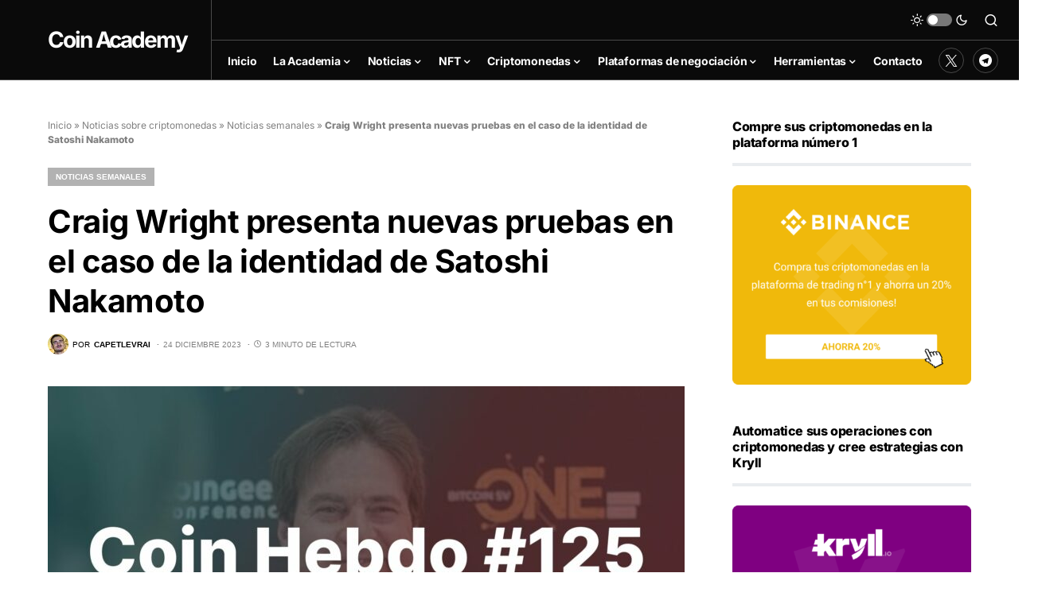

--- FILE ---
content_type: text/html; charset=UTF-8
request_url: https://coinacademy.es/noticias/semanales/craig-wright-nuevas-pruebas-caso-satoshi-nakamoto/
body_size: 34627
content:
<!doctype html>
<html lang="es">
<head><meta charset="UTF-8" /><script>if(navigator.userAgent.match(/MSIE|Internet Explorer/i)||navigator.userAgent.match(/Trident\/7\..*?rv:11/i)){var href=document.location.href;if(!href.match(/[?&]nowprocket/)){if(href.indexOf("?")==-1){if(href.indexOf("#")==-1){document.location.href=href+"?nowprocket=1"}else{document.location.href=href.replace("#","?nowprocket=1#")}}else{if(href.indexOf("#")==-1){document.location.href=href+"&nowprocket=1"}else{document.location.href=href.replace("#","&nowprocket=1#")}}}}</script><script>class RocketLazyLoadScripts{constructor(){this.triggerEvents=["keydown","mousedown","mousemove","touchmove","touchstart","touchend","wheel"],this.userEventHandler=this._triggerListener.bind(this),this.touchStartHandler=this._onTouchStart.bind(this),this.touchMoveHandler=this._onTouchMove.bind(this),this.touchEndHandler=this._onTouchEnd.bind(this),this.clickHandler=this._onClick.bind(this),this.interceptedClicks=[],window.addEventListener("pageshow",(e=>{this.persisted=e.persisted})),window.addEventListener("DOMContentLoaded",(()=>{this._preconnect3rdParties()})),this.delayedScripts={normal:[],async:[],defer:[]},this.allJQueries=[]}_addUserInteractionListener(e){document.hidden?e._triggerListener():(this.triggerEvents.forEach((t=>window.addEventListener(t,e.userEventHandler,{passive:!0}))),window.addEventListener("touchstart",e.touchStartHandler,{passive:!0}),window.addEventListener("mousedown",e.touchStartHandler),document.addEventListener("visibilitychange",e.userEventHandler))}_removeUserInteractionListener(){this.triggerEvents.forEach((e=>window.removeEventListener(e,this.userEventHandler,{passive:!0}))),document.removeEventListener("visibilitychange",this.userEventHandler)}_onTouchStart(e){"HTML"!==e.target.tagName&&(window.addEventListener("touchend",this.touchEndHandler),window.addEventListener("mouseup",this.touchEndHandler),window.addEventListener("touchmove",this.touchMoveHandler,{passive:!0}),window.addEventListener("mousemove",this.touchMoveHandler),e.target.addEventListener("click",this.clickHandler),this._renameDOMAttribute(e.target,"onclick","rocket-onclick"))}_onTouchMove(e){window.removeEventListener("touchend",this.touchEndHandler),window.removeEventListener("mouseup",this.touchEndHandler),window.removeEventListener("touchmove",this.touchMoveHandler,{passive:!0}),window.removeEventListener("mousemove",this.touchMoveHandler),e.target.removeEventListener("click",this.clickHandler),this._renameDOMAttribute(e.target,"rocket-onclick","onclick")}_onTouchEnd(e){window.removeEventListener("touchend",this.touchEndHandler),window.removeEventListener("mouseup",this.touchEndHandler),window.removeEventListener("touchmove",this.touchMoveHandler,{passive:!0}),window.removeEventListener("mousemove",this.touchMoveHandler)}_onClick(e){e.target.removeEventListener("click",this.clickHandler),this._renameDOMAttribute(e.target,"rocket-onclick","onclick"),this.interceptedClicks.push(e),e.preventDefault(),e.stopPropagation(),e.stopImmediatePropagation()}_replayClicks(){window.removeEventListener("touchstart",this.touchStartHandler,{passive:!0}),window.removeEventListener("mousedown",this.touchStartHandler),this.interceptedClicks.forEach((e=>{e.target.dispatchEvent(new MouseEvent("click",{view:e.view,bubbles:!0,cancelable:!0}))}))}_renameDOMAttribute(e,t,n){e.hasAttribute&&e.hasAttribute(t)&&(event.target.setAttribute(n,event.target.getAttribute(t)),event.target.removeAttribute(t))}_triggerListener(){this._removeUserInteractionListener(this),"loading"===document.readyState?document.addEventListener("DOMContentLoaded",this._loadEverythingNow.bind(this)):this._loadEverythingNow()}_preconnect3rdParties(){let e=[];document.querySelectorAll("script[type=rocketlazyloadscript]").forEach((t=>{if(t.hasAttribute("src")){const n=new URL(t.src).origin;n!==location.origin&&e.push({src:n,crossOrigin:t.crossOrigin||"module"===t.getAttribute("data-rocket-type")})}})),e=[...new Map(e.map((e=>[JSON.stringify(e),e]))).values()],this._batchInjectResourceHints(e,"preconnect")}async _loadEverythingNow(){this.lastBreath=Date.now(),this._delayEventListeners(),this._delayJQueryReady(this),this._handleDocumentWrite(),this._registerAllDelayedScripts(),this._preloadAllScripts(),await this._loadScriptsFromList(this.delayedScripts.normal),await this._loadScriptsFromList(this.delayedScripts.defer),await this._loadScriptsFromList(this.delayedScripts.async);try{await this._triggerDOMContentLoaded(),await this._triggerWindowLoad()}catch(e){}window.dispatchEvent(new Event("rocket-allScriptsLoaded")),this._replayClicks()}_registerAllDelayedScripts(){document.querySelectorAll("script[type=rocketlazyloadscript]").forEach((e=>{e.hasAttribute("src")?e.hasAttribute("async")&&!1!==e.async?this.delayedScripts.async.push(e):e.hasAttribute("defer")&&!1!==e.defer||"module"===e.getAttribute("data-rocket-type")?this.delayedScripts.defer.push(e):this.delayedScripts.normal.push(e):this.delayedScripts.normal.push(e)}))}async _transformScript(e){return await this._littleBreath(),new Promise((t=>{const n=document.createElement("script");[...e.attributes].forEach((e=>{let t=e.nodeName;"type"!==t&&("data-rocket-type"===t&&(t="type"),n.setAttribute(t,e.nodeValue))})),e.hasAttribute("src")?(n.addEventListener("load",t),n.addEventListener("error",t)):(n.text=e.text,t());try{e.parentNode.replaceChild(n,e)}catch(e){t()}}))}async _loadScriptsFromList(e){const t=e.shift();return t?(await this._transformScript(t),this._loadScriptsFromList(e)):Promise.resolve()}_preloadAllScripts(){this._batchInjectResourceHints([...this.delayedScripts.normal,...this.delayedScripts.defer,...this.delayedScripts.async],"preload")}_batchInjectResourceHints(e,t){var n=document.createDocumentFragment();e.forEach((e=>{if(e.src){const i=document.createElement("link");i.href=e.src,i.rel=t,"preconnect"!==t&&(i.as="script"),e.getAttribute&&"module"===e.getAttribute("data-rocket-type")&&(i.crossOrigin=!0),e.crossOrigin&&(i.crossOrigin=e.crossOrigin),n.appendChild(i)}})),document.head.appendChild(n)}_delayEventListeners(){let e={};function t(t,n){!function(t){function n(n){return e[t].eventsToRewrite.indexOf(n)>=0?"rocket-"+n:n}e[t]||(e[t]={originalFunctions:{add:t.addEventListener,remove:t.removeEventListener},eventsToRewrite:[]},t.addEventListener=function(){arguments[0]=n(arguments[0]),e[t].originalFunctions.add.apply(t,arguments)},t.removeEventListener=function(){arguments[0]=n(arguments[0]),e[t].originalFunctions.remove.apply(t,arguments)})}(t),e[t].eventsToRewrite.push(n)}function n(e,t){let n=e[t];Object.defineProperty(e,t,{get:()=>n||function(){},set(i){e["rocket"+t]=n=i}})}t(document,"DOMContentLoaded"),t(window,"DOMContentLoaded"),t(window,"load"),t(window,"pageshow"),t(document,"readystatechange"),n(document,"onreadystatechange"),n(window,"onload"),n(window,"onpageshow")}_delayJQueryReady(e){let t=window.jQuery;Object.defineProperty(window,"jQuery",{get:()=>t,set(n){if(n&&n.fn&&!e.allJQueries.includes(n)){n.fn.ready=n.fn.init.prototype.ready=function(t){e.domReadyFired?t.bind(document)(n):document.addEventListener("rocket-DOMContentLoaded",(()=>t.bind(document)(n)))};const t=n.fn.on;n.fn.on=n.fn.init.prototype.on=function(){if(this[0]===window){function e(e){return e.split(" ").map((e=>"load"===e||0===e.indexOf("load.")?"rocket-jquery-load":e)).join(" ")}"string"==typeof arguments[0]||arguments[0]instanceof String?arguments[0]=e(arguments[0]):"object"==typeof arguments[0]&&Object.keys(arguments[0]).forEach((t=>{delete Object.assign(arguments[0],{[e(t)]:arguments[0][t]})[t]}))}return t.apply(this,arguments),this},e.allJQueries.push(n)}t=n}})}async _triggerDOMContentLoaded(){this.domReadyFired=!0,await this._littleBreath(),document.dispatchEvent(new Event("rocket-DOMContentLoaded")),await this._littleBreath(),window.dispatchEvent(new Event("rocket-DOMContentLoaded")),await this._littleBreath(),document.dispatchEvent(new Event("rocket-readystatechange")),await this._littleBreath(),document.rocketonreadystatechange&&document.rocketonreadystatechange()}async _triggerWindowLoad(){await this._littleBreath(),window.dispatchEvent(new Event("rocket-load")),await this._littleBreath(),window.rocketonload&&window.rocketonload(),await this._littleBreath(),this.allJQueries.forEach((e=>e(window).trigger("rocket-jquery-load"))),await this._littleBreath();const e=new Event("rocket-pageshow");e.persisted=this.persisted,window.dispatchEvent(e),await this._littleBreath(),window.rocketonpageshow&&window.rocketonpageshow({persisted:this.persisted})}_handleDocumentWrite(){const e=new Map;document.write=document.writeln=function(t){const n=document.currentScript,i=document.createRange(),r=n.parentElement;let o=e.get(n);void 0===o&&(o=n.nextSibling,e.set(n,o));const s=document.createDocumentFragment();i.setStart(s,0),s.appendChild(i.createContextualFragment(t)),r.insertBefore(s,o)}}async _littleBreath(){Date.now()-this.lastBreath>45&&(await this._requestAnimFrame(),this.lastBreath=Date.now())}async _requestAnimFrame(){return document.hidden?new Promise((e=>setTimeout(e))):new Promise((e=>requestAnimationFrame(e)))}static run(){const e=new RocketLazyLoadScripts;e._addUserInteractionListener(e)}}RocketLazyLoadScripts.run();</script>
	
	<meta name="viewport" content="width=device-width, initial-scale=1" />
	<link rel="profile" href="https://gmpg.org/xfn/11" />
	<link rel="alternate" hreflang="es" href="https://coinacademy.es/noticias/semanales/craig-wright-nuevas-pruebas-caso-satoshi-nakamoto/" />
	<link rel="alternate" hreflang="en" href="https://thecoinacademy.co" />
	<link rel="alternate" hreflang="fr" href="https://coinacademy.fr" />
	<link rel="stylesheet" href="../../../nav-price/nav-price.css">
	<script type="rocketlazyloadscript" src="//a.mailmunch.co/app/v1/site.js" id="mailmunch-script" data-mailmunch-site-id="946370" async="async"></script>
	<script type="rocketlazyloadscript" async src="https://pagead2.googlesyndication.com/pagead/js/adsbygoogle.js?client=ca-pub-2851258190451046"
     crossorigin="anonymous"></script>
	<meta name='robots' content='index, follow, max-image-preview:large, max-snippet:-1, max-video-preview:-1' />

	<!-- This site is optimized with the Yoast SEO Premium plugin v21.0 (Yoast SEO v22.6) - https://yoast.com/wordpress/plugins/seo/ -->
	<title>Craig Wright presenta nuevas pruebas en el caso de la identidad de Satoshi Nakamoto - Coin Academy</title>
	<link rel="canonical" href="https://coinacademy.es/noticias/semanales/craig-wright-nuevas-pruebas-caso-satoshi-nakamoto/" />
	<meta property="og:locale" content="es_ES" />
	<meta property="og:type" content="article" />
	<meta property="og:title" content="Craig Wright presenta nuevas pruebas en el caso de la identidad de Satoshi Nakamoto" />
	<meta property="og:description" content="El esperado juicio de Craig Wright, quien reclama ser Satoshi Nakamoto, el creador anónimo de Bitcoin, ha sido reprogramado para febrero de 2024 después" />
	<meta property="og:url" content="https://coinacademy.es/noticias/semanales/craig-wright-nuevas-pruebas-caso-satoshi-nakamoto/" />
	<meta property="og:site_name" content="Coin Academy" />
	<meta property="article:published_time" content="2023-12-24T14:26:02+00:00" />
	<meta property="article:modified_time" content="2023-12-24T14:26:10+00:00" />
	<meta name="author" content="capetlevrai" />
	<meta name="twitter:card" content="summary_large_image" />
	<meta name="twitter:creator" content="@https://twitter.com/capetlevrai" />
	<meta name="twitter:label1" content="Escrito por" />
	<meta name="twitter:data1" content="capetlevrai" />
	<meta name="twitter:label2" content="Tiempo de lectura" />
	<meta name="twitter:data2" content="4 minutos" />
	<meta name="twitter:label3" content="Written by" />
	<meta name="twitter:data3" content="capetlevrai" />
	<script type="application/ld+json" class="yoast-schema-graph">{"@context":"https://schema.org","@graph":[{"@type":"Article","@id":"https://coinacademy.es/noticias/semanales/craig-wright-nuevas-pruebas-caso-satoshi-nakamoto/#article","isPartOf":{"@id":"https://coinacademy.es/noticias/semanales/craig-wright-nuevas-pruebas-caso-satoshi-nakamoto/"},"author":[{"@id":"https://coinacademy.es/#/schema/person/0251296521d021647aa0e5600c384527"}],"headline":"Craig Wright presenta nuevas pruebas en el caso de la identidad de Satoshi Nakamoto","datePublished":"2023-12-24T14:26:02+00:00","dateModified":"2023-12-24T14:26:10+00:00","mainEntityOfPage":{"@id":"https://coinacademy.es/noticias/semanales/craig-wright-nuevas-pruebas-caso-satoshi-nakamoto/"},"wordCount":759,"publisher":{"@id":"https://coinacademy.es/#organization"},"image":{"@id":"https://coinacademy.es/noticias/semanales/craig-wright-nuevas-pruebas-caso-satoshi-nakamoto/#primaryimage"},"thumbnailUrl":"https://coinacademy.es/wp-content/uploads/2023/12/craig-wright-nuevas-pruebas-caso-satoshi-nakamoto.jpg","articleSection":["Noticias semanales"],"inLanguage":"es","copyrightYear":"2023","copyrightHolder":{"@id":"https://coinacademy.es/#organization"}},{"@type":"WebPage","@id":"https://coinacademy.es/noticias/semanales/craig-wright-nuevas-pruebas-caso-satoshi-nakamoto/","url":"https://coinacademy.es/noticias/semanales/craig-wright-nuevas-pruebas-caso-satoshi-nakamoto/","name":"Craig Wright presenta nuevas pruebas en el caso de la identidad de Satoshi Nakamoto - Coin Academy","isPartOf":{"@id":"https://coinacademy.es/#website"},"primaryImageOfPage":{"@id":"https://coinacademy.es/noticias/semanales/craig-wright-nuevas-pruebas-caso-satoshi-nakamoto/#primaryimage"},"image":{"@id":"https://coinacademy.es/noticias/semanales/craig-wright-nuevas-pruebas-caso-satoshi-nakamoto/#primaryimage"},"thumbnailUrl":"https://coinacademy.es/wp-content/uploads/2023/12/craig-wright-nuevas-pruebas-caso-satoshi-nakamoto.jpg","datePublished":"2023-12-24T14:26:02+00:00","dateModified":"2023-12-24T14:26:10+00:00","breadcrumb":{"@id":"https://coinacademy.es/noticias/semanales/craig-wright-nuevas-pruebas-caso-satoshi-nakamoto/#breadcrumb"},"inLanguage":"es","potentialAction":[{"@type":"ReadAction","target":["https://coinacademy.es/noticias/semanales/craig-wright-nuevas-pruebas-caso-satoshi-nakamoto/"]}]},{"@type":"ImageObject","inLanguage":"es","@id":"https://coinacademy.es/noticias/semanales/craig-wright-nuevas-pruebas-caso-satoshi-nakamoto/#primaryimage","url":"https://coinacademy.es/wp-content/uploads/2023/12/craig-wright-nuevas-pruebas-caso-satoshi-nakamoto.jpg","contentUrl":"https://coinacademy.es/wp-content/uploads/2023/12/craig-wright-nuevas-pruebas-caso-satoshi-nakamoto.jpg","width":1920,"height":1080},{"@type":"BreadcrumbList","@id":"https://coinacademy.es/noticias/semanales/craig-wright-nuevas-pruebas-caso-satoshi-nakamoto/#breadcrumb","itemListElement":[{"@type":"ListItem","position":1,"name":"Inicio","item":"https://coinacademy.es/"},{"@type":"ListItem","position":2,"name":"Noticias sobre criptomonedas","item":"https://coinacademy.es/category/noticias/"},{"@type":"ListItem","position":3,"name":"Noticias semanales","item":"https://coinacademy.es/category/noticias/semanales/"},{"@type":"ListItem","position":4,"name":"Craig Wright presenta nuevas pruebas en el caso de la identidad de Satoshi Nakamoto"}]},{"@type":"WebSite","@id":"https://coinacademy.es/#website","url":"https://coinacademy.es/","name":"Coin Academy","description":"","publisher":{"@id":"https://coinacademy.es/#organization"},"potentialAction":[{"@type":"SearchAction","target":{"@type":"EntryPoint","urlTemplate":"https://coinacademy.es/?s={search_term_string}"},"query-input":"required name=search_term_string"}],"inLanguage":"es"},{"@type":"Organization","@id":"https://coinacademy.es/#organization","name":"Coin Academy","url":"https://coinacademy.es/","logo":{"@type":"ImageObject","inLanguage":"es","@id":"https://coinacademy.es/#/schema/logo/image/","url":"https://coinacademy.es/wp-content/uploads/2022/03/Coin-Academy.png","contentUrl":"https://coinacademy.es/wp-content/uploads/2022/03/Coin-Academy.png","width":512,"height":512,"caption":"Coin Academy"},"image":{"@id":"https://coinacademy.es/#/schema/logo/image/"}},{"@type":"Person","@id":"https://coinacademy.es/#/schema/person/0251296521d021647aa0e5600c384527","name":"capetlevrai","image":{"@type":"ImageObject","inLanguage":"es","@id":"https://coinacademy.es/#/schema/person/image/50de5adf7600a8e70e64153dc3db78ae","url":"https://secure.gravatar.com/avatar/b28aa01b7dd882b0252a34588674e7a1?s=96&d=mm&r=g","contentUrl":"https://secure.gravatar.com/avatar/b28aa01b7dd882b0252a34588674e7a1?s=96&d=mm&r=g","caption":"capetlevrai"},"description":"Cofundador coinacademy.fr, apasionado de los videojuegos, los deportes electrónicos y la informática. Creo que los videojuegos y las criptomonedas se unirán tarde o temprano.","sameAs":["https://www.linkedin.com/in/alexandrecapetta","https://x.com/https://twitter.com/capetlevrai","https://www.youtube.com/user/capetlevrai"],"url":"https://coinacademy.es/author/capetlevrai/"}]}</script>
	<!-- / Yoast SEO Premium plugin. -->


<link rel='dns-prefetch' href='//www.googletagmanager.com' />
<link rel='dns-prefetch' href='//use.fontawesome.com' />

<link rel="alternate" type="application/rss+xml" title="Coin Academy &raquo; Feed" href="https://coinacademy.es/feed/" />
<link rel="alternate" type="application/rss+xml" title="Coin Academy &raquo; Feed de los comentarios" href="https://coinacademy.es/comments/feed/" />
			<link rel="preload" href="https://coinacademy.es/wp-content/plugins/canvas/assets/fonts/canvas-icons.woff" as="font" type="font/woff" crossorigin>
					<!-- This site uses the Google Analytics by MonsterInsights plugin v9.11.1 - Using Analytics tracking - https://www.monsterinsights.com/ -->
							<script type="rocketlazyloadscript" src="//www.googletagmanager.com/gtag/js?id=G-5H660FK1KF"  data-cfasync="false" data-wpfc-render="false" async></script>
			<script type="rocketlazyloadscript" data-cfasync="false" data-wpfc-render="false">
				var mi_version = '9.11.1';
				var mi_track_user = true;
				var mi_no_track_reason = '';
								var MonsterInsightsDefaultLocations = {"page_location":"https:\/\/coinacademy.es\/noticias\/semanales\/craig-wright-nuevas-pruebas-caso-satoshi-nakamoto\/"};
								if ( typeof MonsterInsightsPrivacyGuardFilter === 'function' ) {
					var MonsterInsightsLocations = (typeof MonsterInsightsExcludeQuery === 'object') ? MonsterInsightsPrivacyGuardFilter( MonsterInsightsExcludeQuery ) : MonsterInsightsPrivacyGuardFilter( MonsterInsightsDefaultLocations );
				} else {
					var MonsterInsightsLocations = (typeof MonsterInsightsExcludeQuery === 'object') ? MonsterInsightsExcludeQuery : MonsterInsightsDefaultLocations;
				}

								var disableStrs = [
										'ga-disable-G-5H660FK1KF',
									];

				/* Function to detect opted out users */
				function __gtagTrackerIsOptedOut() {
					for (var index = 0; index < disableStrs.length; index++) {
						if (document.cookie.indexOf(disableStrs[index] + '=true') > -1) {
							return true;
						}
					}

					return false;
				}

				/* Disable tracking if the opt-out cookie exists. */
				if (__gtagTrackerIsOptedOut()) {
					for (var index = 0; index < disableStrs.length; index++) {
						window[disableStrs[index]] = true;
					}
				}

				/* Opt-out function */
				function __gtagTrackerOptout() {
					for (var index = 0; index < disableStrs.length; index++) {
						document.cookie = disableStrs[index] + '=true; expires=Thu, 31 Dec 2099 23:59:59 UTC; path=/';
						window[disableStrs[index]] = true;
					}
				}

				if ('undefined' === typeof gaOptout) {
					function gaOptout() {
						__gtagTrackerOptout();
					}
				}
								window.dataLayer = window.dataLayer || [];

				window.MonsterInsightsDualTracker = {
					helpers: {},
					trackers: {},
				};
				if (mi_track_user) {
					function __gtagDataLayer() {
						dataLayer.push(arguments);
					}

					function __gtagTracker(type, name, parameters) {
						if (!parameters) {
							parameters = {};
						}

						if (parameters.send_to) {
							__gtagDataLayer.apply(null, arguments);
							return;
						}

						if (type === 'event') {
														parameters.send_to = monsterinsights_frontend.v4_id;
							var hookName = name;
							if (typeof parameters['event_category'] !== 'undefined') {
								hookName = parameters['event_category'] + ':' + name;
							}

							if (typeof MonsterInsightsDualTracker.trackers[hookName] !== 'undefined') {
								MonsterInsightsDualTracker.trackers[hookName](parameters);
							} else {
								__gtagDataLayer('event', name, parameters);
							}
							
						} else {
							__gtagDataLayer.apply(null, arguments);
						}
					}

					__gtagTracker('js', new Date());
					__gtagTracker('set', {
						'developer_id.dZGIzZG': true,
											});
					if ( MonsterInsightsLocations.page_location ) {
						__gtagTracker('set', MonsterInsightsLocations);
					}
										__gtagTracker('config', 'G-5H660FK1KF', {"forceSSL":"true","link_attribution":"true"} );
										window.gtag = __gtagTracker;										(function () {
						/* https://developers.google.com/analytics/devguides/collection/analyticsjs/ */
						/* ga and __gaTracker compatibility shim. */
						var noopfn = function () {
							return null;
						};
						var newtracker = function () {
							return new Tracker();
						};
						var Tracker = function () {
							return null;
						};
						var p = Tracker.prototype;
						p.get = noopfn;
						p.set = noopfn;
						p.send = function () {
							var args = Array.prototype.slice.call(arguments);
							args.unshift('send');
							__gaTracker.apply(null, args);
						};
						var __gaTracker = function () {
							var len = arguments.length;
							if (len === 0) {
								return;
							}
							var f = arguments[len - 1];
							if (typeof f !== 'object' || f === null || typeof f.hitCallback !== 'function') {
								if ('send' === arguments[0]) {
									var hitConverted, hitObject = false, action;
									if ('event' === arguments[1]) {
										if ('undefined' !== typeof arguments[3]) {
											hitObject = {
												'eventAction': arguments[3],
												'eventCategory': arguments[2],
												'eventLabel': arguments[4],
												'value': arguments[5] ? arguments[5] : 1,
											}
										}
									}
									if ('pageview' === arguments[1]) {
										if ('undefined' !== typeof arguments[2]) {
											hitObject = {
												'eventAction': 'page_view',
												'page_path': arguments[2],
											}
										}
									}
									if (typeof arguments[2] === 'object') {
										hitObject = arguments[2];
									}
									if (typeof arguments[5] === 'object') {
										Object.assign(hitObject, arguments[5]);
									}
									if ('undefined' !== typeof arguments[1].hitType) {
										hitObject = arguments[1];
										if ('pageview' === hitObject.hitType) {
											hitObject.eventAction = 'page_view';
										}
									}
									if (hitObject) {
										action = 'timing' === arguments[1].hitType ? 'timing_complete' : hitObject.eventAction;
										hitConverted = mapArgs(hitObject);
										__gtagTracker('event', action, hitConverted);
									}
								}
								return;
							}

							function mapArgs(args) {
								var arg, hit = {};
								var gaMap = {
									'eventCategory': 'event_category',
									'eventAction': 'event_action',
									'eventLabel': 'event_label',
									'eventValue': 'event_value',
									'nonInteraction': 'non_interaction',
									'timingCategory': 'event_category',
									'timingVar': 'name',
									'timingValue': 'value',
									'timingLabel': 'event_label',
									'page': 'page_path',
									'location': 'page_location',
									'title': 'page_title',
									'referrer' : 'page_referrer',
								};
								for (arg in args) {
																		if (!(!args.hasOwnProperty(arg) || !gaMap.hasOwnProperty(arg))) {
										hit[gaMap[arg]] = args[arg];
									} else {
										hit[arg] = args[arg];
									}
								}
								return hit;
							}

							try {
								f.hitCallback();
							} catch (ex) {
							}
						};
						__gaTracker.create = newtracker;
						__gaTracker.getByName = newtracker;
						__gaTracker.getAll = function () {
							return [];
						};
						__gaTracker.remove = noopfn;
						__gaTracker.loaded = true;
						window['__gaTracker'] = __gaTracker;
					})();
									} else {
										console.log("");
					(function () {
						function __gtagTracker() {
							return null;
						}

						window['__gtagTracker'] = __gtagTracker;
						window['gtag'] = __gtagTracker;
					})();
									}
			</script>
							<!-- / Google Analytics by MonsterInsights -->
		<style>
img.wp-smiley,
img.emoji {
	display: inline !important;
	border: none !important;
	box-shadow: none !important;
	height: 1em !important;
	width: 1em !important;
	margin: 0 0.07em !important;
	vertical-align: -0.1em !important;
	background: none !important;
	padding: 0 !important;
}
</style>
	<link data-minify="1" rel='stylesheet' id='canvas-css' href='https://coinacademy.es/wp-content/cache/min/1/wp-content/plugins/canvas/assets/css/canvas.css?ver=1693477274' media='all' />
<link rel='alternate stylesheet' id='powerkit-icons-css' href='https://coinacademy.es/wp-content/plugins/powerkit/assets/fonts/powerkit-icons.woff?ver=3.0.4' as='font' type='font/wof' crossorigin />
<link data-minify="1" rel='stylesheet' id='powerkit-css' href='https://coinacademy.es/wp-content/cache/min/1/wp-content/plugins/powerkit/assets/css/powerkit.css?ver=1693477274' media='all' />
<link rel='stylesheet' id='wp-block-library-css' href='https://coinacademy.es/wp-includes/css/dist/block-library/style.min.css?ver=61b18ba4814686b3082c36ba43b04b77' media='all' />
<style id='co-authors-plus-coauthors-style-inline-css'>
.wp-block-co-authors-plus-coauthors.is-layout-flow [class*=wp-block-co-authors-plus]{display:inline}

</style>
<style id='co-authors-plus-avatar-style-inline-css'>
.wp-block-co-authors-plus-avatar :where(img){height:auto;max-width:100%;vertical-align:bottom}.wp-block-co-authors-plus-coauthors.is-layout-flow .wp-block-co-authors-plus-avatar :where(img){vertical-align:middle}.wp-block-co-authors-plus-avatar:is(.alignleft,.alignright){display:table}.wp-block-co-authors-plus-avatar.aligncenter{display:table;margin-inline:auto}

</style>
<style id='co-authors-plus-image-style-inline-css'>
.wp-block-co-authors-plus-image{margin-bottom:0}.wp-block-co-authors-plus-image :where(img){height:auto;max-width:100%;vertical-align:bottom}.wp-block-co-authors-plus-coauthors.is-layout-flow .wp-block-co-authors-plus-image :where(img){vertical-align:middle}.wp-block-co-authors-plus-image:is(.alignfull,.alignwide) :where(img){width:100%}.wp-block-co-authors-plus-image:is(.alignleft,.alignright){display:table}.wp-block-co-authors-plus-image.aligncenter{display:table;margin-inline:auto}

</style>
<link data-minify="1" rel='stylesheet' id='canvas-block-alert-style-css' href='https://coinacademy.es/wp-content/cache/min/1/wp-content/plugins/canvas/components/basic-elements/block-alert/block.css?ver=1693477274' media='all' />
<link data-minify="1" rel='stylesheet' id='canvas-block-progress-style-css' href='https://coinacademy.es/wp-content/cache/min/1/wp-content/plugins/canvas/components/basic-elements/block-progress/block.css?ver=1693477274' media='all' />
<link data-minify="1" rel='stylesheet' id='canvas-block-collapsibles-style-css' href='https://coinacademy.es/wp-content/cache/min/1/wp-content/plugins/canvas/components/basic-elements/block-collapsibles/block.css?ver=1693477274' media='all' />
<link data-minify="1" rel='stylesheet' id='canvas-block-tabs-style-css' href='https://coinacademy.es/wp-content/cache/min/1/wp-content/plugins/canvas/components/basic-elements/block-tabs/block.css?ver=1693477274' media='all' />
<link data-minify="1" rel='stylesheet' id='canvas-block-section-heading-style-css' href='https://coinacademy.es/wp-content/cache/min/1/wp-content/plugins/canvas/components/basic-elements/block-section-heading/block.css?ver=1693477274' media='all' />
<link data-minify="1" rel='stylesheet' id='canvas-block-row-style-css' href='https://coinacademy.es/wp-content/cache/min/1/wp-content/plugins/canvas/components/layout-blocks/block-row/block-row.css?ver=1693477274' media='all' />
<link data-minify="1" rel='stylesheet' id='canvas-justified-gallery-block-style-css' href='https://coinacademy.es/wp-content/cache/min/1/wp-content/plugins/canvas/components/justified-gallery/block/block-justified-gallery.css?ver=1693477274' media='all' />
<link data-minify="1" rel='stylesheet' id='canvas-slider-gallery-block-style-css' href='https://coinacademy.es/wp-content/cache/min/1/wp-content/plugins/canvas/components/slider-gallery/block/block-slider-gallery.css?ver=1693477274' media='all' />
<link data-minify="1" rel='stylesheet' id='canvas-block-posts-sidebar-css' href='https://coinacademy.es/wp-content/cache/min/1/wp-content/plugins/canvas/components/posts/block-posts-sidebar/block-posts-sidebar.css?ver=1693477274' media='all' />
<style id='classic-theme-styles-inline-css'>
/*! This file is auto-generated */
.wp-block-button__link{color:#fff;background-color:#32373c;border-radius:9999px;box-shadow:none;text-decoration:none;padding:calc(.667em + 2px) calc(1.333em + 2px);font-size:1.125em}.wp-block-file__button{background:#32373c;color:#fff;text-decoration:none}
</style>
<style id='global-styles-inline-css'>
body{--wp--preset--color--black: #000000;--wp--preset--color--cyan-bluish-gray: #abb8c3;--wp--preset--color--white: #FFFFFF;--wp--preset--color--pale-pink: #f78da7;--wp--preset--color--vivid-red: #cf2e2e;--wp--preset--color--luminous-vivid-orange: #ff6900;--wp--preset--color--luminous-vivid-amber: #fcb900;--wp--preset--color--light-green-cyan: #7bdcb5;--wp--preset--color--vivid-green-cyan: #00d084;--wp--preset--color--pale-cyan-blue: #8ed1fc;--wp--preset--color--vivid-cyan-blue: #0693e3;--wp--preset--color--vivid-purple: #9b51e0;--wp--preset--color--blue: #59BACC;--wp--preset--color--green: #58AD69;--wp--preset--color--orange: #FFBC49;--wp--preset--color--red: #e32c26;--wp--preset--color--gray-50: #f8f9fa;--wp--preset--color--gray-100: #f8f9fb;--wp--preset--color--gray-200: #e9ecef;--wp--preset--color--secondary: #818181;--wp--preset--gradient--vivid-cyan-blue-to-vivid-purple: linear-gradient(135deg,rgba(6,147,227,1) 0%,rgb(155,81,224) 100%);--wp--preset--gradient--light-green-cyan-to-vivid-green-cyan: linear-gradient(135deg,rgb(122,220,180) 0%,rgb(0,208,130) 100%);--wp--preset--gradient--luminous-vivid-amber-to-luminous-vivid-orange: linear-gradient(135deg,rgba(252,185,0,1) 0%,rgba(255,105,0,1) 100%);--wp--preset--gradient--luminous-vivid-orange-to-vivid-red: linear-gradient(135deg,rgba(255,105,0,1) 0%,rgb(207,46,46) 100%);--wp--preset--gradient--very-light-gray-to-cyan-bluish-gray: linear-gradient(135deg,rgb(238,238,238) 0%,rgb(169,184,195) 100%);--wp--preset--gradient--cool-to-warm-spectrum: linear-gradient(135deg,rgb(74,234,220) 0%,rgb(151,120,209) 20%,rgb(207,42,186) 40%,rgb(238,44,130) 60%,rgb(251,105,98) 80%,rgb(254,248,76) 100%);--wp--preset--gradient--blush-light-purple: linear-gradient(135deg,rgb(255,206,236) 0%,rgb(152,150,240) 100%);--wp--preset--gradient--blush-bordeaux: linear-gradient(135deg,rgb(254,205,165) 0%,rgb(254,45,45) 50%,rgb(107,0,62) 100%);--wp--preset--gradient--luminous-dusk: linear-gradient(135deg,rgb(255,203,112) 0%,rgb(199,81,192) 50%,rgb(65,88,208) 100%);--wp--preset--gradient--pale-ocean: linear-gradient(135deg,rgb(255,245,203) 0%,rgb(182,227,212) 50%,rgb(51,167,181) 100%);--wp--preset--gradient--electric-grass: linear-gradient(135deg,rgb(202,248,128) 0%,rgb(113,206,126) 100%);--wp--preset--gradient--midnight: linear-gradient(135deg,rgb(2,3,129) 0%,rgb(40,116,252) 100%);--wp--preset--font-size--small: 13px;--wp--preset--font-size--medium: 20px;--wp--preset--font-size--large: 36px;--wp--preset--font-size--x-large: 42px;--wp--preset--spacing--20: 0.44rem;--wp--preset--spacing--30: 0.67rem;--wp--preset--spacing--40: 1rem;--wp--preset--spacing--50: 1.5rem;--wp--preset--spacing--60: 2.25rem;--wp--preset--spacing--70: 3.38rem;--wp--preset--spacing--80: 5.06rem;--wp--preset--shadow--natural: 6px 6px 9px rgba(0, 0, 0, 0.2);--wp--preset--shadow--deep: 12px 12px 50px rgba(0, 0, 0, 0.4);--wp--preset--shadow--sharp: 6px 6px 0px rgba(0, 0, 0, 0.2);--wp--preset--shadow--outlined: 6px 6px 0px -3px rgba(255, 255, 255, 1), 6px 6px rgba(0, 0, 0, 1);--wp--preset--shadow--crisp: 6px 6px 0px rgba(0, 0, 0, 1);}:where(.is-layout-flex){gap: 0.5em;}:where(.is-layout-grid){gap: 0.5em;}body .is-layout-flow > .alignleft{float: left;margin-inline-start: 0;margin-inline-end: 2em;}body .is-layout-flow > .alignright{float: right;margin-inline-start: 2em;margin-inline-end: 0;}body .is-layout-flow > .aligncenter{margin-left: auto !important;margin-right: auto !important;}body .is-layout-constrained > .alignleft{float: left;margin-inline-start: 0;margin-inline-end: 2em;}body .is-layout-constrained > .alignright{float: right;margin-inline-start: 2em;margin-inline-end: 0;}body .is-layout-constrained > .aligncenter{margin-left: auto !important;margin-right: auto !important;}body .is-layout-constrained > :where(:not(.alignleft):not(.alignright):not(.alignfull)){max-width: var(--wp--style--global--content-size);margin-left: auto !important;margin-right: auto !important;}body .is-layout-constrained > .alignwide{max-width: var(--wp--style--global--wide-size);}body .is-layout-flex{display: flex;}body .is-layout-flex{flex-wrap: wrap;align-items: center;}body .is-layout-flex > *{margin: 0;}body .is-layout-grid{display: grid;}body .is-layout-grid > *{margin: 0;}:where(.wp-block-columns.is-layout-flex){gap: 2em;}:where(.wp-block-columns.is-layout-grid){gap: 2em;}:where(.wp-block-post-template.is-layout-flex){gap: 1.25em;}:where(.wp-block-post-template.is-layout-grid){gap: 1.25em;}.has-black-color{color: var(--wp--preset--color--black) !important;}.has-cyan-bluish-gray-color{color: var(--wp--preset--color--cyan-bluish-gray) !important;}.has-white-color{color: var(--wp--preset--color--white) !important;}.has-pale-pink-color{color: var(--wp--preset--color--pale-pink) !important;}.has-vivid-red-color{color: var(--wp--preset--color--vivid-red) !important;}.has-luminous-vivid-orange-color{color: var(--wp--preset--color--luminous-vivid-orange) !important;}.has-luminous-vivid-amber-color{color: var(--wp--preset--color--luminous-vivid-amber) !important;}.has-light-green-cyan-color{color: var(--wp--preset--color--light-green-cyan) !important;}.has-vivid-green-cyan-color{color: var(--wp--preset--color--vivid-green-cyan) !important;}.has-pale-cyan-blue-color{color: var(--wp--preset--color--pale-cyan-blue) !important;}.has-vivid-cyan-blue-color{color: var(--wp--preset--color--vivid-cyan-blue) !important;}.has-vivid-purple-color{color: var(--wp--preset--color--vivid-purple) !important;}.has-black-background-color{background-color: var(--wp--preset--color--black) !important;}.has-cyan-bluish-gray-background-color{background-color: var(--wp--preset--color--cyan-bluish-gray) !important;}.has-white-background-color{background-color: var(--wp--preset--color--white) !important;}.has-pale-pink-background-color{background-color: var(--wp--preset--color--pale-pink) !important;}.has-vivid-red-background-color{background-color: var(--wp--preset--color--vivid-red) !important;}.has-luminous-vivid-orange-background-color{background-color: var(--wp--preset--color--luminous-vivid-orange) !important;}.has-luminous-vivid-amber-background-color{background-color: var(--wp--preset--color--luminous-vivid-amber) !important;}.has-light-green-cyan-background-color{background-color: var(--wp--preset--color--light-green-cyan) !important;}.has-vivid-green-cyan-background-color{background-color: var(--wp--preset--color--vivid-green-cyan) !important;}.has-pale-cyan-blue-background-color{background-color: var(--wp--preset--color--pale-cyan-blue) !important;}.has-vivid-cyan-blue-background-color{background-color: var(--wp--preset--color--vivid-cyan-blue) !important;}.has-vivid-purple-background-color{background-color: var(--wp--preset--color--vivid-purple) !important;}.has-black-border-color{border-color: var(--wp--preset--color--black) !important;}.has-cyan-bluish-gray-border-color{border-color: var(--wp--preset--color--cyan-bluish-gray) !important;}.has-white-border-color{border-color: var(--wp--preset--color--white) !important;}.has-pale-pink-border-color{border-color: var(--wp--preset--color--pale-pink) !important;}.has-vivid-red-border-color{border-color: var(--wp--preset--color--vivid-red) !important;}.has-luminous-vivid-orange-border-color{border-color: var(--wp--preset--color--luminous-vivid-orange) !important;}.has-luminous-vivid-amber-border-color{border-color: var(--wp--preset--color--luminous-vivid-amber) !important;}.has-light-green-cyan-border-color{border-color: var(--wp--preset--color--light-green-cyan) !important;}.has-vivid-green-cyan-border-color{border-color: var(--wp--preset--color--vivid-green-cyan) !important;}.has-pale-cyan-blue-border-color{border-color: var(--wp--preset--color--pale-cyan-blue) !important;}.has-vivid-cyan-blue-border-color{border-color: var(--wp--preset--color--vivid-cyan-blue) !important;}.has-vivid-purple-border-color{border-color: var(--wp--preset--color--vivid-purple) !important;}.has-vivid-cyan-blue-to-vivid-purple-gradient-background{background: var(--wp--preset--gradient--vivid-cyan-blue-to-vivid-purple) !important;}.has-light-green-cyan-to-vivid-green-cyan-gradient-background{background: var(--wp--preset--gradient--light-green-cyan-to-vivid-green-cyan) !important;}.has-luminous-vivid-amber-to-luminous-vivid-orange-gradient-background{background: var(--wp--preset--gradient--luminous-vivid-amber-to-luminous-vivid-orange) !important;}.has-luminous-vivid-orange-to-vivid-red-gradient-background{background: var(--wp--preset--gradient--luminous-vivid-orange-to-vivid-red) !important;}.has-very-light-gray-to-cyan-bluish-gray-gradient-background{background: var(--wp--preset--gradient--very-light-gray-to-cyan-bluish-gray) !important;}.has-cool-to-warm-spectrum-gradient-background{background: var(--wp--preset--gradient--cool-to-warm-spectrum) !important;}.has-blush-light-purple-gradient-background{background: var(--wp--preset--gradient--blush-light-purple) !important;}.has-blush-bordeaux-gradient-background{background: var(--wp--preset--gradient--blush-bordeaux) !important;}.has-luminous-dusk-gradient-background{background: var(--wp--preset--gradient--luminous-dusk) !important;}.has-pale-ocean-gradient-background{background: var(--wp--preset--gradient--pale-ocean) !important;}.has-electric-grass-gradient-background{background: var(--wp--preset--gradient--electric-grass) !important;}.has-midnight-gradient-background{background: var(--wp--preset--gradient--midnight) !important;}.has-small-font-size{font-size: var(--wp--preset--font-size--small) !important;}.has-medium-font-size{font-size: var(--wp--preset--font-size--medium) !important;}.has-large-font-size{font-size: var(--wp--preset--font-size--large) !important;}.has-x-large-font-size{font-size: var(--wp--preset--font-size--x-large) !important;}
.wp-block-navigation a:where(:not(.wp-element-button)){color: inherit;}
:where(.wp-block-post-template.is-layout-flex){gap: 1.25em;}:where(.wp-block-post-template.is-layout-grid){gap: 1.25em;}
:where(.wp-block-columns.is-layout-flex){gap: 2em;}:where(.wp-block-columns.is-layout-grid){gap: 2em;}
.wp-block-pullquote{font-size: 1.5em;line-height: 1.6;}
</style>
<link data-minify="1" rel='stylesheet' id='absolute-reviews-css' href='https://coinacademy.es/wp-content/cache/min/1/wp-content/plugins/absolute-reviews/public/css/absolute-reviews-public.css?ver=1693477274' media='all' />
<link data-minify="1" rel='stylesheet' id='advanced-popups-css' href='https://coinacademy.es/wp-content/cache/min/1/wp-content/plugins/advanced-popups/public/css/advanced-popups-public.css?ver=1693477274' media='all' />
<link data-minify="1" rel='stylesheet' id='canvas-block-heading-style-css' href='https://coinacademy.es/wp-content/cache/min/1/wp-content/plugins/canvas/components/content-formatting/block-heading/block.css?ver=1693477274' media='all' />
<link data-minify="1" rel='stylesheet' id='canvas-block-list-style-css' href='https://coinacademy.es/wp-content/cache/min/1/wp-content/plugins/canvas/components/content-formatting/block-list/block.css?ver=1693477274' media='all' />
<link data-minify="1" rel='stylesheet' id='canvas-block-paragraph-style-css' href='https://coinacademy.es/wp-content/cache/min/1/wp-content/plugins/canvas/components/content-formatting/block-paragraph/block.css?ver=1693477274' media='all' />
<link data-minify="1" rel='stylesheet' id='canvas-block-separator-style-css' href='https://coinacademy.es/wp-content/cache/min/1/wp-content/plugins/canvas/components/content-formatting/block-separator/block.css?ver=1693477274' media='all' />
<link data-minify="1" rel='stylesheet' id='canvas-block-group-style-css' href='https://coinacademy.es/wp-content/cache/min/1/wp-content/plugins/canvas/components/basic-elements/block-group/block.css?ver=1693477274' media='all' />
<link data-minify="1" rel='stylesheet' id='canvas-block-cover-style-css' href='https://coinacademy.es/wp-content/cache/min/1/wp-content/plugins/canvas/components/basic-elements/block-cover/block.css?ver=1693477274' media='all' />
<link rel='stylesheet' id='gn-frontend-gnfollow-style-css' href='https://coinacademy.es/wp-content/plugins/gn-publisher/assets/css/gn-frontend-gnfollow.min.css?ver=1.5.26' media='all' />
<link data-minify="1" rel='stylesheet' id='powerkit-author-box-css' href='https://coinacademy.es/wp-content/cache/min/1/wp-content/plugins/powerkit/modules/author-box/public/css/public-powerkit-author-box.css?ver=1693477274' media='all' />
<link data-minify="1" rel='stylesheet' id='powerkit-basic-elements-css' href='https://coinacademy.es/wp-content/cache/min/1/wp-content/plugins/powerkit/modules/basic-elements/public/css/public-powerkit-basic-elements.css?ver=1693477274' media='screen' />
<link data-minify="1" rel='stylesheet' id='powerkit-coming-soon-css' href='https://coinacademy.es/wp-content/cache/min/1/wp-content/plugins/powerkit/modules/coming-soon/public/css/public-powerkit-coming-soon.css?ver=1693477274' media='all' />
<link data-minify="1" rel='stylesheet' id='powerkit-content-formatting-css' href='https://coinacademy.es/wp-content/cache/min/1/wp-content/plugins/powerkit/modules/content-formatting/public/css/public-powerkit-content-formatting.css?ver=1693477274' media='all' />
<link data-minify="1" rel='stylesheet' id='powerkit-сontributors-css' href='https://coinacademy.es/wp-content/cache/min/1/wp-content/plugins/powerkit/modules/contributors/public/css/public-powerkit-contributors.css?ver=1693477274' media='all' />
<link data-minify="1" rel='stylesheet' id='powerkit-facebook-css' href='https://coinacademy.es/wp-content/cache/min/1/wp-content/plugins/powerkit/modules/facebook/public/css/public-powerkit-facebook.css?ver=1693477274' media='all' />
<link data-minify="1" rel='stylesheet' id='powerkit-featured-categories-css' href='https://coinacademy.es/wp-content/cache/min/1/wp-content/plugins/powerkit/modules/featured-categories/public/css/public-powerkit-featured-categories.css?ver=1693477274' media='all' />
<link data-minify="1" rel='stylesheet' id='powerkit-inline-posts-css' href='https://coinacademy.es/wp-content/cache/min/1/wp-content/plugins/powerkit/modules/inline-posts/public/css/public-powerkit-inline-posts.css?ver=1693477274' media='all' />
<link data-minify="1" rel='stylesheet' id='powerkit-instagram-css' href='https://coinacademy.es/wp-content/cache/min/1/wp-content/plugins/powerkit/modules/instagram/public/css/public-powerkit-instagram.css?ver=1693477274' media='all' />
<link data-minify="1" rel='stylesheet' id='powerkit-justified-gallery-css' href='https://coinacademy.es/wp-content/cache/min/1/wp-content/plugins/powerkit/modules/justified-gallery/public/css/public-powerkit-justified-gallery.css?ver=1693477274' media='all' />
<link rel='stylesheet' id='glightbox-css' href='https://coinacademy.es/wp-content/plugins/powerkit/modules/lightbox/public/css/glightbox.min.css?ver=3.0.4' media='all' />
<link data-minify="1" rel='stylesheet' id='powerkit-lightbox-css' href='https://coinacademy.es/wp-content/cache/min/1/wp-content/plugins/powerkit/modules/lightbox/public/css/public-powerkit-lightbox.css?ver=1693477274' media='all' />
<link data-minify="1" rel='stylesheet' id='powerkit-opt-in-forms-css' href='https://coinacademy.es/wp-content/cache/min/1/wp-content/plugins/powerkit/modules/opt-in-forms/public/css/public-powerkit-opt-in-forms.css?ver=1693477274' media='all' />
<link data-minify="1" rel='stylesheet' id='powerkit-pinterest-css' href='https://coinacademy.es/wp-content/cache/min/1/wp-content/plugins/powerkit/modules/pinterest/public/css/public-powerkit-pinterest.css?ver=1693477274' media='all' />
<link data-minify="1" rel='stylesheet' id='powerkit-scroll-to-top-css' href='https://coinacademy.es/wp-content/cache/min/1/wp-content/plugins/powerkit/modules/scroll-to-top/public/css/public-powerkit-scroll-to-top.css?ver=1693477274' media='all' />
<link data-minify="1" rel='stylesheet' id='powerkit-share-buttons-css' href='https://coinacademy.es/wp-content/cache/min/1/wp-content/plugins/powerkit/modules/share-buttons/public/css/public-powerkit-share-buttons.css?ver=1693477274' media='all' />
<link data-minify="1" rel='stylesheet' id='powerkit-slider-gallery-css' href='https://coinacademy.es/wp-content/cache/min/1/wp-content/plugins/powerkit/modules/slider-gallery/public/css/public-powerkit-slider-gallery.css?ver=1693477274' media='all' />
<link data-minify="1" rel='stylesheet' id='powerkit-social-links-css' href='https://coinacademy.es/wp-content/cache/min/1/wp-content/plugins/powerkit/modules/social-links/public/css/public-powerkit-social-links.css?ver=1693477274' media='all' />
<link data-minify="1" rel='stylesheet' id='powerkit-table-of-contents-css' href='https://coinacademy.es/wp-content/cache/min/1/wp-content/plugins/powerkit/modules/table-of-contents/public/css/public-powerkit-table-of-contents.css?ver=1693477274' media='all' />
<link data-minify="1" rel='stylesheet' id='powerkit-twitter-css' href='https://coinacademy.es/wp-content/cache/min/1/wp-content/plugins/powerkit/modules/twitter/public/css/public-powerkit-twitter.css?ver=1693477274' media='all' />
<link data-minify="1" rel='stylesheet' id='powerkit-widget-about-css' href='https://coinacademy.es/wp-content/cache/min/1/wp-content/plugins/powerkit/modules/widget-about/public/css/public-powerkit-widget-about.css?ver=1693477274' media='all' />
<link data-minify="1" rel='stylesheet' id='csco-styles-css' href='https://coinacademy.es/wp-content/cache/min/1/wp-content/themes/newsblock/style.css?ver=1693477275' media='all' />
<style id='csco-styles-inline-css'>
.searchwp-live-search-no-min-chars:after { content: "Continue typing" }
</style>
<link rel='stylesheet' id='searchwp-forms-css' href='https://coinacademy.es/wp-content/plugins/searchwp-live-ajax-search/assets/styles/frontend/search-forms.min.css?ver=1.8.7' media='all' />
<link rel='stylesheet' id='searchwp-live-search-css' href='https://coinacademy.es/wp-content/plugins/searchwp-live-ajax-search/assets/styles/style.min.css?ver=1.8.7' media='all' />
<style id='searchwp-live-search-inline-css'>
.searchwp-live-search-result .searchwp-live-search-result--title a {
  font-size: 16px;
}
.searchwp-live-search-result .searchwp-live-search-result--price {
  font-size: 14px;
}
.searchwp-live-search-result .searchwp-live-search-result--add-to-cart .button {
  font-size: 14px;
}

</style>
<link data-minify="1" crossorigin="anonymous" rel='stylesheet' id='font-awesome-official-css' href='https://coinacademy.es/wp-content/cache/min/1/releases/v6.4.2/css/all.css?ver=1693477275' media='all' crossorigin="anonymous" />
<link data-minify="1" rel='stylesheet' id='moove_gdpr_frontend-css' href='https://coinacademy.es/wp-content/cache/min/1/wp-content/plugins/gdpr-cookie-compliance/dist/styles/gdpr-main.css?ver=1693477275' media='all' />
<style id='moove_gdpr_frontend-inline-css'>
#moove_gdpr_cookie_modal,#moove_gdpr_cookie_info_bar,.gdpr_cookie_settings_shortcode_content{font-family:Nunito,sans-serif}#moove_gdpr_save_popup_settings_button{background-color:#373737;color:#fff}#moove_gdpr_save_popup_settings_button:hover{background-color:#000}#moove_gdpr_cookie_info_bar .moove-gdpr-info-bar-container .moove-gdpr-info-bar-content a.mgbutton,#moove_gdpr_cookie_info_bar .moove-gdpr-info-bar-container .moove-gdpr-info-bar-content button.mgbutton{background-color:#14cc9e}#moove_gdpr_cookie_modal .moove-gdpr-modal-content .moove-gdpr-modal-footer-content .moove-gdpr-button-holder a.mgbutton,#moove_gdpr_cookie_modal .moove-gdpr-modal-content .moove-gdpr-modal-footer-content .moove-gdpr-button-holder button.mgbutton,.gdpr_cookie_settings_shortcode_content .gdpr-shr-button.button-green{background-color:#14cc9e;border-color:#14cc9e}#moove_gdpr_cookie_modal .moove-gdpr-modal-content .moove-gdpr-modal-footer-content .moove-gdpr-button-holder a.mgbutton:hover,#moove_gdpr_cookie_modal .moove-gdpr-modal-content .moove-gdpr-modal-footer-content .moove-gdpr-button-holder button.mgbutton:hover,.gdpr_cookie_settings_shortcode_content .gdpr-shr-button.button-green:hover{background-color:#fff;color:#14cc9e}#moove_gdpr_cookie_modal .moove-gdpr-modal-content .moove-gdpr-modal-close i,#moove_gdpr_cookie_modal .moove-gdpr-modal-content .moove-gdpr-modal-close span.gdpr-icon{background-color:#14cc9e;border:1px solid #14cc9e}#moove_gdpr_cookie_info_bar span.change-settings-button.focus-g,#moove_gdpr_cookie_info_bar span.change-settings-button:focus,#moove_gdpr_cookie_info_bar button.change-settings-button.focus-g,#moove_gdpr_cookie_info_bar button.change-settings-button:focus{-webkit-box-shadow:0 0 1px 3px #14cc9e;-moz-box-shadow:0 0 1px 3px #14cc9e;box-shadow:0 0 1px 3px #14cc9e}#moove_gdpr_cookie_modal .moove-gdpr-modal-content .moove-gdpr-modal-close i:hover,#moove_gdpr_cookie_modal .moove-gdpr-modal-content .moove-gdpr-modal-close span.gdpr-icon:hover,#moove_gdpr_cookie_info_bar span[data-href]>u.change-settings-button{color:#14cc9e}#moove_gdpr_cookie_modal .moove-gdpr-modal-content .moove-gdpr-modal-left-content #moove-gdpr-menu li.menu-item-selected a span.gdpr-icon,#moove_gdpr_cookie_modal .moove-gdpr-modal-content .moove-gdpr-modal-left-content #moove-gdpr-menu li.menu-item-selected button span.gdpr-icon{color:inherit}#moove_gdpr_cookie_modal .moove-gdpr-modal-content .moove-gdpr-modal-left-content #moove-gdpr-menu li a span.gdpr-icon,#moove_gdpr_cookie_modal .moove-gdpr-modal-content .moove-gdpr-modal-left-content #moove-gdpr-menu li button span.gdpr-icon{color:inherit}#moove_gdpr_cookie_modal .gdpr-acc-link{line-height:0;font-size:0;color:transparent;position:absolute}#moove_gdpr_cookie_modal .moove-gdpr-modal-content .moove-gdpr-modal-close:hover i,#moove_gdpr_cookie_modal .moove-gdpr-modal-content .moove-gdpr-modal-left-content #moove-gdpr-menu li a,#moove_gdpr_cookie_modal .moove-gdpr-modal-content .moove-gdpr-modal-left-content #moove-gdpr-menu li button,#moove_gdpr_cookie_modal .moove-gdpr-modal-content .moove-gdpr-modal-left-content #moove-gdpr-menu li button i,#moove_gdpr_cookie_modal .moove-gdpr-modal-content .moove-gdpr-modal-left-content #moove-gdpr-menu li a i,#moove_gdpr_cookie_modal .moove-gdpr-modal-content .moove-gdpr-tab-main .moove-gdpr-tab-main-content a:hover,#moove_gdpr_cookie_info_bar.moove-gdpr-dark-scheme .moove-gdpr-info-bar-container .moove-gdpr-info-bar-content a.mgbutton:hover,#moove_gdpr_cookie_info_bar.moove-gdpr-dark-scheme .moove-gdpr-info-bar-container .moove-gdpr-info-bar-content button.mgbutton:hover,#moove_gdpr_cookie_info_bar.moove-gdpr-dark-scheme .moove-gdpr-info-bar-container .moove-gdpr-info-bar-content a:hover,#moove_gdpr_cookie_info_bar.moove-gdpr-dark-scheme .moove-gdpr-info-bar-container .moove-gdpr-info-bar-content button:hover,#moove_gdpr_cookie_info_bar.moove-gdpr-dark-scheme .moove-gdpr-info-bar-container .moove-gdpr-info-bar-content span.change-settings-button:hover,#moove_gdpr_cookie_info_bar.moove-gdpr-dark-scheme .moove-gdpr-info-bar-container .moove-gdpr-info-bar-content button.change-settings-button:hover,#moove_gdpr_cookie_info_bar.moove-gdpr-dark-scheme .moove-gdpr-info-bar-container .moove-gdpr-info-bar-content u.change-settings-button:hover,#moove_gdpr_cookie_info_bar span[data-href]>u.change-settings-button,#moove_gdpr_cookie_info_bar.moove-gdpr-dark-scheme .moove-gdpr-info-bar-container .moove-gdpr-info-bar-content a.mgbutton.focus-g,#moove_gdpr_cookie_info_bar.moove-gdpr-dark-scheme .moove-gdpr-info-bar-container .moove-gdpr-info-bar-content button.mgbutton.focus-g,#moove_gdpr_cookie_info_bar.moove-gdpr-dark-scheme .moove-gdpr-info-bar-container .moove-gdpr-info-bar-content a.focus-g,#moove_gdpr_cookie_info_bar.moove-gdpr-dark-scheme .moove-gdpr-info-bar-container .moove-gdpr-info-bar-content button.focus-g,#moove_gdpr_cookie_info_bar.moove-gdpr-dark-scheme .moove-gdpr-info-bar-container .moove-gdpr-info-bar-content a.mgbutton:focus,#moove_gdpr_cookie_info_bar.moove-gdpr-dark-scheme .moove-gdpr-info-bar-container .moove-gdpr-info-bar-content button.mgbutton:focus,#moove_gdpr_cookie_info_bar.moove-gdpr-dark-scheme .moove-gdpr-info-bar-container .moove-gdpr-info-bar-content a:focus,#moove_gdpr_cookie_info_bar.moove-gdpr-dark-scheme .moove-gdpr-info-bar-container .moove-gdpr-info-bar-content button:focus,#moove_gdpr_cookie_info_bar.moove-gdpr-dark-scheme .moove-gdpr-info-bar-container .moove-gdpr-info-bar-content span.change-settings-button.focus-g,span.change-settings-button:focus,button.change-settings-button.focus-g,button.change-settings-button:focus,#moove_gdpr_cookie_info_bar.moove-gdpr-dark-scheme .moove-gdpr-info-bar-container .moove-gdpr-info-bar-content u.change-settings-button.focus-g,#moove_gdpr_cookie_info_bar.moove-gdpr-dark-scheme .moove-gdpr-info-bar-container .moove-gdpr-info-bar-content u.change-settings-button:focus{color:#14cc9e}#moove_gdpr_cookie_modal.gdpr_lightbox-hide{display:none}#moove_gdpr_cookie_info_bar .moove-gdpr-info-bar-container .moove-gdpr-info-bar-content a.mgbutton,#moove_gdpr_cookie_info_bar .moove-gdpr-info-bar-container .moove-gdpr-info-bar-content button.mgbutton,#moove_gdpr_cookie_modal .moove-gdpr-modal-content .moove-gdpr-modal-footer-content .moove-gdpr-button-holder a.mgbutton,#moove_gdpr_cookie_modal .moove-gdpr-modal-content .moove-gdpr-modal-footer-content .moove-gdpr-button-holder button.mgbutton,.gdpr-shr-button,#moove_gdpr_cookie_info_bar .moove-gdpr-infobar-close-btn{border-radius:0}
</style>
<link data-minify="1" rel='stylesheet' id='un-site-rapide-css' href='https://coinacademy.es/wp-content/cache/min/1/wp-content/plugins/un-site-rapide/css/style.css?ver=1693477275' media='all' />
<style id='rocket-lazyload-inline-css'>
.rll-youtube-player{position:relative;padding-bottom:56.23%;height:0;overflow:hidden;max-width:100%;}.rll-youtube-player:focus-within{outline: 2px solid currentColor;outline-offset: 5px;}.rll-youtube-player iframe{position:absolute;top:0;left:0;width:100%;height:100%;z-index:100;background:0 0}.rll-youtube-player img{bottom:0;display:block;left:0;margin:auto;max-width:100%;width:100%;position:absolute;right:0;top:0;border:none;height:auto;-webkit-transition:.4s all;-moz-transition:.4s all;transition:.4s all}.rll-youtube-player img:hover{-webkit-filter:brightness(75%)}.rll-youtube-player .play{height:100%;width:100%;left:0;top:0;position:absolute;background:url(https://coinacademy.es/wp-content/plugins/wp-rocket/assets/img/youtube.png) no-repeat center;background-color: transparent !important;cursor:pointer;border:none;}.wp-embed-responsive .wp-has-aspect-ratio .rll-youtube-player{position:absolute;padding-bottom:0;width:100%;height:100%;top:0;bottom:0;left:0;right:0}
</style>
<link data-minify="1" crossorigin="anonymous" rel='stylesheet' id='font-awesome-official-v4shim-css' href='https://coinacademy.es/wp-content/cache/min/1/releases/v6.4.2/css/v4-shims.css?ver=1693477275' media='all' crossorigin="anonymous" />
<script type="rocketlazyloadscript" src='https://coinacademy.es/wp-content/plugins/google-analytics-for-wordpress/assets/js/frontend-gtag.min.js?ver=9.11.1' id='monsterinsights-frontend-script-js' async data-wp-strategy='async'></script>
<script data-cfasync="false" data-wpfc-render="false" id='monsterinsights-frontend-script-js-extra'>var monsterinsights_frontend = {"js_events_tracking":"true","download_extensions":"doc,pdf,ppt,zip,xls,docx,pptx,xlsx","inbound_paths":"[{\"path\":\"\\\/go\\\/\",\"label\":\"affiliate\"},{\"path\":\"\\\/recommend\\\/\",\"label\":\"affiliate\"}]","home_url":"https:\/\/coinacademy.es","hash_tracking":"false","v4_id":"G-5H660FK1KF"};</script>
<script src='https://coinacademy.es/wp-includes/js/jquery/jquery.min.js?ver=3.7.0' id='jquery-core-js' defer></script>
<script src='https://coinacademy.es/wp-includes/js/jquery/jquery-migrate.min.js?ver=3.4.1' id='jquery-migrate-js' defer></script>
<script type="rocketlazyloadscript" data-minify="1" src='https://coinacademy.es/wp-content/cache/min/1/wp-content/plugins/advanced-popups/public/js/advanced-popups-public.js?ver=1693477275' id='advanced-popups-js' defer></script>
<script type="rocketlazyloadscript" src='https://www.googletagmanager.com/gtag/js?id=UA-194678559-3&#038;ver=61b18ba4814686b3082c36ba43b04b77' id='wk-analytics-script-js' defer></script>
<script type="rocketlazyloadscript" id="wk-analytics-script-js-after">
function shouldTrack(){
var trackLoggedIn = true;
var loggedIn = false;
if(!loggedIn){
return true;
} else if( trackLoggedIn ) {
return true;
}
return false;
}
function hasWKGoogleAnalyticsCookie() {
return (new RegExp('wp_wk_ga_untrack_' + document.location.hostname)).test(document.cookie);
}
if (!hasWKGoogleAnalyticsCookie() && shouldTrack()) {
//Google Analytics
window.dataLayer = window.dataLayer || [];
function gtag(){dataLayer.push(arguments);}
gtag('js', new Date());
gtag('config', 'UA-194678559-3', { 'anonymize_ip': true });
}
</script>
<link rel="https://api.w.org/" href="https://coinacademy.es/wp-json/" /><link rel="alternate" type="application/json" href="https://coinacademy.es/wp-json/wp/v2/posts/411260" /><link rel="EditURI" type="application/rsd+xml" title="RSD" href="https://coinacademy.es/xmlrpc.php?rsd" />

<link rel='shortlink' href='https://coinacademy.es/?p=411260' />
<link rel="alternate" type="application/json+oembed" href="https://coinacademy.es/wp-json/oembed/1.0/embed?url=https%3A%2F%2Fcoinacademy.es%2Fnoticias%2Fsemanales%2Fcraig-wright-nuevas-pruebas-caso-satoshi-nakamoto%2F" />
<link rel="alternate" type="text/xml+oembed" href="https://coinacademy.es/wp-json/oembed/1.0/embed?url=https%3A%2F%2Fcoinacademy.es%2Fnoticias%2Fsemanales%2Fcraig-wright-nuevas-pruebas-caso-satoshi-nakamoto%2F&#038;format=xml" />
		<link rel="preload" href="https://coinacademy.es/wp-content/plugins/absolute-reviews/fonts/absolute-reviews-icons.woff" as="font" type="font/woff" crossorigin>
				<link rel="preload" href="https://coinacademy.es/wp-content/plugins/advanced-popups/fonts/advanced-popups-icons.woff" as="font" type="font/woff" crossorigin>
		<link href="https://trinitymedia.ai/" rel="preconnect" crossorigin="anonymous" />
<link href="https://vd.trinitymedia.ai/" rel="preconnect" crossorigin="anonymous" />
<style id='csco-theme-typography'>
	:root {
		/* Base Font */
		--cs-font-base-family: Inter;
		--cs-font-base-size: 1rem;
		--cs-font-base-weight: 400;
		--cs-font-base-style: normal;
		--cs-font-base-letter-spacing: normal;
		--cs-font-base-line-height: 1.5;

		/* Primary Font */
		--cs-font-primary-family: Inter;
		--cs-font-primary-size: 0.875rem;
		--cs-font-primary-weight: 600;
		--cs-font-primary-style: normal;
		--cs-font-primary-letter-spacing: -0.025em;
		--cs-font-primary-text-transform: none;

		/* Secondary Font */
		--cs-font-secondary-family: Inter;
		--cs-font-secondary-size: 0.75rem;
		--cs-font-secondary-weight: 400;
		--cs-font-secondary-style: normal;
		--cs-font-secondary-letter-spacing: normal;
		--cs-font-secondary-text-transform: none;

		/* Category Font */
		--cs-font-category-family: -apple-system, BlinkMacSystemFont, "Segoe UI", Roboto, Oxygen-Sans, Ubuntu, Cantarell, "Helvetica Neue", sans-serif;
		--cs-font-category-size: 0.625rem;
		--cs-font-category-weight: 700;
		--cs-font-category-style: normal;
		--cs-font-category-letter-spacing: ;
		--cs-font-category-text-transform: uppercase;

		/* Post Meta Font */
		--cs-font-post-meta-family: -apple-system, BlinkMacSystemFont, "Segoe UI", Roboto, Oxygen-Sans, Ubuntu, Cantarell, "Helvetica Neue", sans-serif;
		--cs-font-post-meta-size: 0.6255rem;
		--cs-font-post-meta-weight: 400;
		--cs-font-post-meta-style: normal;
		--cs-font-post-meta-letter-spacing: normal;
		--cs-font-post-meta-text-transform: uppercase;

		/* Input Font */
		--cs-font-input-family: Inter;
		--cs-font-input-size: 0.75rem;
		--cs-font-input-line-height: 1.625rem;
		--cs-font-input-weight: 400;
		--cs-font-input-style: normal;
		--cs-font-input-letter-spacing: normal;
		--cs-font-input-text-transform: none;

		/* Post Subbtitle */
		--cs-font-post-subtitle-family: inherit;
		--cs-font-post-subtitle-size: 1.25rem;
		--cs-font-post-subtitle-letter-spacing: normal;

		/* Post Content */
		--cs-font-post-content-family: Inter;
		--cs-font-post-content-size: 1rem;
		--cs-font-post-content-letter-spacing: normal;

		/* Summary */
		--cs-font-entry-summary-family: Inter;
		--cs-font-entry-summary-size: 1rem;
		--cs-font-entry-summary-letter-spacing: normal;

		/* Entry Excerpt */
		--cs-font-entry-excerpt-family: Inter;
		--cs-font-entry-excerpt-size: 0.875rem;
		--cs-font-entry-excerpt-letter-spacing: normal;

		/* Logos --------------- */

		/* Main Logo */
		--cs-font-main-logo-family: Inter;
		--cs-font-main-logo-size: 1.5rem;
		--cs-font-main-logo-weight: 700;
		--cs-font-main-logo-style: normal;
		--cs-font-main-logo-letter-spacing: -0.075em;
		--cs-font-main-logo-text-transform: none;

		/* Large Logo */
		--cs-font-large-logo-family: Inter;
		--cs-font-large-logo-size: 1.75rem;
		--cs-font-large-logo-weight: 700;
		--cs-font-large-logo-style: normal;
		--cs-font-large-logo-letter-spacing: -0.075em;
		--cs-font-large-logo-text-transform: none;

		/* Footer Logo */
		--cs-font-footer-logo-family: Inter;
		--cs-font-footer-logo-size: 1.5rem;
		--cs-font-footer-logo-weight: 700;
		--cs-font-footer-logo-style: normal;
		--cs-font-footer-logo-letter-spacing: -0.075em;
		--cs-font-footer-logo-text-transform: none;

		/* Headings --------------- */

		/* Headings */
		--cs-font-headings-family: Inter;
		--cs-font-headings-weight: 700;
		--cs-font-headings-style: normal;
		--cs-font-headings-line-height: 1.25;
		--cs-font-headings-letter-spacing: -0.0125em;
		--cs-font-headings-text-transform: none;

		/* Styled Heading */
		--cs-font-styled-heading-line-height: 1.3em;

		/* Decorated Heading */
		--cs-font-decorated-heading-family: Inter;
		--cs-font-decorated-heading-font-size: 1.25rem;
		--cs-font-decorated-heading-weight: 700;
		--cs-font-decorated-heading-style: normal;
		--cs-font-decorated-heading-line-height: -0.025em;
		--cs-font-decorated-heading-letter-spacing: normal;
		--cs-font-decorated-heading-text-transform: none;

		/* Menu Font --------------- */

		/* Menu */
		/* Used for main top level menu elements. */
		--cs-font-menu-family: Inter;
		--cs-font-menu-size: 0.875rem;
		--cs-font-menu-weight: 700;
		--cs-font-menu-style: normal;
		--cs-font-menu-letter-spacing: -0.0125em;
		--cs-font-menu-text-transform: none;

		/* Submenu Font */
		/* Used for submenu elements. */
		--cs-font-submenu-family: Inter;
		--cs-font-submenu-size: 0.875rem;
		--cs-font-submenu-weight: 400;
		--cs-font-submenu-style: normal;
		--cs-font-submenu-letter-spacing: 0px;
		--cs-font-submenu-text-transform: none;

		/* Section Headings --------------- */
		--cs-font-section-headings-family: Inter;
		--cs-font-section-headings-size: 1rem;
		--cs-font-section-headings-weight: 800;
		--cs-font-section-headings-style: normal;
		--cs-font-section-headings-letter-spacing: -0.025em;
		--cs-font-section-headings-text-transform: none;
	}

			.cs-header__widgets-column {
			--cs-font-section-headings-family: Inter;
			--cs-font-section-headings-size: 1.125rem;
			--cs-font-section-headings-weight: 800;
			--cs-font-section-headings-style: normal;
			--cs-font-section-headings-letter-spacing: -0.025em;
			--cs-font-section-headings-text-transform: none;
		}
	</style>
<link rel="alternate" hreflang="fr" href="https://coinacademy.fr/actu/coin-hebdo-125-2/" />
<!-- No hay ninguna versión amphtml disponible para esta URL. --><link rel="preload" href="https://coinacademy.es/wp-content/uploads/2023/12/craig-wright-nuevas-pruebas-caso-satoshi-nakamoto.jpg" as="image">
<link rel="icon" href="https://coinacademy.es/wp-content/uploads/2021/11/cropped-favicon-32x32.png" sizes="32x32" />
<link rel="icon" href="https://coinacademy.es/wp-content/uploads/2021/11/cropped-favicon-192x192.png" sizes="192x192" />
<link rel="apple-touch-icon" href="https://coinacademy.es/wp-content/uploads/2021/11/cropped-favicon-180x180.png" />
<meta name="msapplication-TileImage" content="https://coinacademy.es/wp-content/uploads/2021/11/cropped-favicon-270x270.png" />
<style id="kirki-inline-styles">:root, [site-data-scheme="default"]{--cs-color-site-background:#FFFFFF;--cs-color-search-background:#000000;--cs-color-header-background:#0a0a0a;--cs-color-submenu-background:#ffffff;--cs-color-footer-background:#111111;}:root, [data-scheme="default"]{--cs-color-accent:#0a0a0a;--cs-color-accent-contrast:#ffffff;--cs-color-secondary:#818181;--cs-palette-color-secondary:#818181;--cs-color-secondary-contrast:#000000;--cs-color-styled-heading:#0ee6b0;--cs-color-styled-heading-contrast:#000000;--cs-color-styled-heading-hover:#0ee6b0;--cs-color-styled-heading-hover-contrast:#000000;--cs-color-styled-category:rgba(0,0,0,0.3);--cs-color-styled-category-contrast:#ffffff;--cs-color-styled-category-hover:#000000;--cs-color-styled-category-hover-contrast:#FFFFFF;--cs-color-category:#03ae84;--cs-color-category-hover:#000000;--cs-color-category-underline:rgba(255,255,255,0);--cs-color-button:#000000;--cs-color-button-contrast:#ffffff;--cs-color-button-hover:#282828;--cs-color-button-hover-contrast:#FFFFFF;--cs-color-overlay-background:rgba(0,0,0,0.25);}[site-data-scheme="dark"]{--cs-color-site-background:#1c1c1c;--cs-color-search-background:#333335;--cs-color-header-background:#000000;--cs-color-submenu-background:#1c1c1c;--cs-color-footer-background:#000000;}[data-scheme="dark"]{--cs-color-accent:#0ee6b0;--cs-color-accent-contrast:#000000;--cs-color-secondary:#858585;--cs-palette-color-secondary:#858585;--cs-color-secondary-contrast:#000000;--cs-color-styled-heading:#0ee6b0;--cs-color-styled-heading-contrast:#000000;--cs-color-styled-heading-hover:#0ee6b0;--cs-color-styled-heading-hover-contrast:#000000;--cs-color-styled-category:#000000;--cs-color-styled-category-contrast:#FFFFFF;--cs-color-styled-category-hover:#0ee6b0;--cs-color-styled-category-hover-contrast:#000000;--cs-color-category:#0ee6b0;--cs-color-category-hover:#FFFFFF;--cs-color-category-underline:rgba(255,255,255,0);--cs-color-button:#3d3d3d;--cs-color-button-contrast:#FFFFFF;--cs-color-button-hover:#242424;--cs-color-button-hover-contrast:#FFFFFF;--cs-color-overlay-background:rgba(0,0,0,0.25);}:root{--cs-common-border-radius:0;--cs-primary-border-radius:0px;--cs-secondary-border-radius:50%;--cs-styled-category-border-radius:0;--cs-image-border-radius:0px;--cs-header-initial-height:100px;--cs-header-height:60px;}:root .cnvs-block-section-heading, [data-scheme="default"] .cnvs-block-section-heading, [data-scheme="dark"] [data-scheme="default"] .cnvs-block-section-heading{--cnvs-section-heading-border-color:#e9ecef;}[data-scheme="dark"] .cnvs-block-section-heading{--cnvs-section-heading-border-color:#49494b;}:root .cs-header__widgets-column .cnvs-block-section-heading, [data-scheme="dark"] [data-scheme="default"] .cs-header__widgets-column .cnvs-block-section-heading{--cnvs-section-heading-border-color:#e9ecef;}[data-scheme="dark"] .cs-header__widgets-column .cnvs-block-section-heading{--cnvs-section-heading-border-color:#49494b;}.cs-entry__prev-next{--cs-image-border-radius:0%!important;}/* cyrillic-ext */
@font-face {
  font-family: 'Inter';
  font-style: normal;
  font-weight: 400;
  font-display: swap;
  src: url(https://coinacademy.es/wp-content/fonts/inter/UcC73FwrK3iLTeHuS_nVMrMxCp50SjIa2JL7SUc.woff2) format('woff2');
  unicode-range: U+0460-052F, U+1C80-1C8A, U+20B4, U+2DE0-2DFF, U+A640-A69F, U+FE2E-FE2F;
}
/* cyrillic */
@font-face {
  font-family: 'Inter';
  font-style: normal;
  font-weight: 400;
  font-display: swap;
  src: url(https://coinacademy.es/wp-content/fonts/inter/UcC73FwrK3iLTeHuS_nVMrMxCp50SjIa0ZL7SUc.woff2) format('woff2');
  unicode-range: U+0301, U+0400-045F, U+0490-0491, U+04B0-04B1, U+2116;
}
/* greek-ext */
@font-face {
  font-family: 'Inter';
  font-style: normal;
  font-weight: 400;
  font-display: swap;
  src: url(https://coinacademy.es/wp-content/fonts/inter/UcC73FwrK3iLTeHuS_nVMrMxCp50SjIa2ZL7SUc.woff2) format('woff2');
  unicode-range: U+1F00-1FFF;
}
/* greek */
@font-face {
  font-family: 'Inter';
  font-style: normal;
  font-weight: 400;
  font-display: swap;
  src: url(https://coinacademy.es/wp-content/fonts/inter/UcC73FwrK3iLTeHuS_nVMrMxCp50SjIa1pL7SUc.woff2) format('woff2');
  unicode-range: U+0370-0377, U+037A-037F, U+0384-038A, U+038C, U+038E-03A1, U+03A3-03FF;
}
/* vietnamese */
@font-face {
  font-family: 'Inter';
  font-style: normal;
  font-weight: 400;
  font-display: swap;
  src: url(https://coinacademy.es/wp-content/fonts/inter/UcC73FwrK3iLTeHuS_nVMrMxCp50SjIa2pL7SUc.woff2) format('woff2');
  unicode-range: U+0102-0103, U+0110-0111, U+0128-0129, U+0168-0169, U+01A0-01A1, U+01AF-01B0, U+0300-0301, U+0303-0304, U+0308-0309, U+0323, U+0329, U+1EA0-1EF9, U+20AB;
}
/* latin-ext */
@font-face {
  font-family: 'Inter';
  font-style: normal;
  font-weight: 400;
  font-display: swap;
  src: url(https://coinacademy.es/wp-content/fonts/inter/UcC73FwrK3iLTeHuS_nVMrMxCp50SjIa25L7SUc.woff2) format('woff2');
  unicode-range: U+0100-02BA, U+02BD-02C5, U+02C7-02CC, U+02CE-02D7, U+02DD-02FF, U+0304, U+0308, U+0329, U+1D00-1DBF, U+1E00-1E9F, U+1EF2-1EFF, U+2020, U+20A0-20AB, U+20AD-20C0, U+2113, U+2C60-2C7F, U+A720-A7FF;
}
/* latin */
@font-face {
  font-family: 'Inter';
  font-style: normal;
  font-weight: 400;
  font-display: swap;
  src: url(https://coinacademy.es/wp-content/fonts/inter/UcC73FwrK3iLTeHuS_nVMrMxCp50SjIa1ZL7.woff2) format('woff2');
  unicode-range: U+0000-00FF, U+0131, U+0152-0153, U+02BB-02BC, U+02C6, U+02DA, U+02DC, U+0304, U+0308, U+0329, U+2000-206F, U+20AC, U+2122, U+2191, U+2193, U+2212, U+2215, U+FEFF, U+FFFD;
}
/* cyrillic-ext */
@font-face {
  font-family: 'Inter';
  font-style: normal;
  font-weight: 600;
  font-display: swap;
  src: url(https://coinacademy.es/wp-content/fonts/inter/UcC73FwrK3iLTeHuS_nVMrMxCp50SjIa2JL7SUc.woff2) format('woff2');
  unicode-range: U+0460-052F, U+1C80-1C8A, U+20B4, U+2DE0-2DFF, U+A640-A69F, U+FE2E-FE2F;
}
/* cyrillic */
@font-face {
  font-family: 'Inter';
  font-style: normal;
  font-weight: 600;
  font-display: swap;
  src: url(https://coinacademy.es/wp-content/fonts/inter/UcC73FwrK3iLTeHuS_nVMrMxCp50SjIa0ZL7SUc.woff2) format('woff2');
  unicode-range: U+0301, U+0400-045F, U+0490-0491, U+04B0-04B1, U+2116;
}
/* greek-ext */
@font-face {
  font-family: 'Inter';
  font-style: normal;
  font-weight: 600;
  font-display: swap;
  src: url(https://coinacademy.es/wp-content/fonts/inter/UcC73FwrK3iLTeHuS_nVMrMxCp50SjIa2ZL7SUc.woff2) format('woff2');
  unicode-range: U+1F00-1FFF;
}
/* greek */
@font-face {
  font-family: 'Inter';
  font-style: normal;
  font-weight: 600;
  font-display: swap;
  src: url(https://coinacademy.es/wp-content/fonts/inter/UcC73FwrK3iLTeHuS_nVMrMxCp50SjIa1pL7SUc.woff2) format('woff2');
  unicode-range: U+0370-0377, U+037A-037F, U+0384-038A, U+038C, U+038E-03A1, U+03A3-03FF;
}
/* vietnamese */
@font-face {
  font-family: 'Inter';
  font-style: normal;
  font-weight: 600;
  font-display: swap;
  src: url(https://coinacademy.es/wp-content/fonts/inter/UcC73FwrK3iLTeHuS_nVMrMxCp50SjIa2pL7SUc.woff2) format('woff2');
  unicode-range: U+0102-0103, U+0110-0111, U+0128-0129, U+0168-0169, U+01A0-01A1, U+01AF-01B0, U+0300-0301, U+0303-0304, U+0308-0309, U+0323, U+0329, U+1EA0-1EF9, U+20AB;
}
/* latin-ext */
@font-face {
  font-family: 'Inter';
  font-style: normal;
  font-weight: 600;
  font-display: swap;
  src: url(https://coinacademy.es/wp-content/fonts/inter/UcC73FwrK3iLTeHuS_nVMrMxCp50SjIa25L7SUc.woff2) format('woff2');
  unicode-range: U+0100-02BA, U+02BD-02C5, U+02C7-02CC, U+02CE-02D7, U+02DD-02FF, U+0304, U+0308, U+0329, U+1D00-1DBF, U+1E00-1E9F, U+1EF2-1EFF, U+2020, U+20A0-20AB, U+20AD-20C0, U+2113, U+2C60-2C7F, U+A720-A7FF;
}
/* latin */
@font-face {
  font-family: 'Inter';
  font-style: normal;
  font-weight: 600;
  font-display: swap;
  src: url(https://coinacademy.es/wp-content/fonts/inter/UcC73FwrK3iLTeHuS_nVMrMxCp50SjIa1ZL7.woff2) format('woff2');
  unicode-range: U+0000-00FF, U+0131, U+0152-0153, U+02BB-02BC, U+02C6, U+02DA, U+02DC, U+0304, U+0308, U+0329, U+2000-206F, U+20AC, U+2122, U+2191, U+2193, U+2212, U+2215, U+FEFF, U+FFFD;
}
/* cyrillic-ext */
@font-face {
  font-family: 'Inter';
  font-style: normal;
  font-weight: 700;
  font-display: swap;
  src: url(https://coinacademy.es/wp-content/fonts/inter/UcC73FwrK3iLTeHuS_nVMrMxCp50SjIa2JL7SUc.woff2) format('woff2');
  unicode-range: U+0460-052F, U+1C80-1C8A, U+20B4, U+2DE0-2DFF, U+A640-A69F, U+FE2E-FE2F;
}
/* cyrillic */
@font-face {
  font-family: 'Inter';
  font-style: normal;
  font-weight: 700;
  font-display: swap;
  src: url(https://coinacademy.es/wp-content/fonts/inter/UcC73FwrK3iLTeHuS_nVMrMxCp50SjIa0ZL7SUc.woff2) format('woff2');
  unicode-range: U+0301, U+0400-045F, U+0490-0491, U+04B0-04B1, U+2116;
}
/* greek-ext */
@font-face {
  font-family: 'Inter';
  font-style: normal;
  font-weight: 700;
  font-display: swap;
  src: url(https://coinacademy.es/wp-content/fonts/inter/UcC73FwrK3iLTeHuS_nVMrMxCp50SjIa2ZL7SUc.woff2) format('woff2');
  unicode-range: U+1F00-1FFF;
}
/* greek */
@font-face {
  font-family: 'Inter';
  font-style: normal;
  font-weight: 700;
  font-display: swap;
  src: url(https://coinacademy.es/wp-content/fonts/inter/UcC73FwrK3iLTeHuS_nVMrMxCp50SjIa1pL7SUc.woff2) format('woff2');
  unicode-range: U+0370-0377, U+037A-037F, U+0384-038A, U+038C, U+038E-03A1, U+03A3-03FF;
}
/* vietnamese */
@font-face {
  font-family: 'Inter';
  font-style: normal;
  font-weight: 700;
  font-display: swap;
  src: url(https://coinacademy.es/wp-content/fonts/inter/UcC73FwrK3iLTeHuS_nVMrMxCp50SjIa2pL7SUc.woff2) format('woff2');
  unicode-range: U+0102-0103, U+0110-0111, U+0128-0129, U+0168-0169, U+01A0-01A1, U+01AF-01B0, U+0300-0301, U+0303-0304, U+0308-0309, U+0323, U+0329, U+1EA0-1EF9, U+20AB;
}
/* latin-ext */
@font-face {
  font-family: 'Inter';
  font-style: normal;
  font-weight: 700;
  font-display: swap;
  src: url(https://coinacademy.es/wp-content/fonts/inter/UcC73FwrK3iLTeHuS_nVMrMxCp50SjIa25L7SUc.woff2) format('woff2');
  unicode-range: U+0100-02BA, U+02BD-02C5, U+02C7-02CC, U+02CE-02D7, U+02DD-02FF, U+0304, U+0308, U+0329, U+1D00-1DBF, U+1E00-1E9F, U+1EF2-1EFF, U+2020, U+20A0-20AB, U+20AD-20C0, U+2113, U+2C60-2C7F, U+A720-A7FF;
}
/* latin */
@font-face {
  font-family: 'Inter';
  font-style: normal;
  font-weight: 700;
  font-display: swap;
  src: url(https://coinacademy.es/wp-content/fonts/inter/UcC73FwrK3iLTeHuS_nVMrMxCp50SjIa1ZL7.woff2) format('woff2');
  unicode-range: U+0000-00FF, U+0131, U+0152-0153, U+02BB-02BC, U+02C6, U+02DA, U+02DC, U+0304, U+0308, U+0329, U+2000-206F, U+20AC, U+2122, U+2191, U+2193, U+2212, U+2215, U+FEFF, U+FFFD;
}
/* cyrillic-ext */
@font-face {
  font-family: 'Inter';
  font-style: normal;
  font-weight: 800;
  font-display: swap;
  src: url(https://coinacademy.es/wp-content/fonts/inter/UcC73FwrK3iLTeHuS_nVMrMxCp50SjIa2JL7SUc.woff2) format('woff2');
  unicode-range: U+0460-052F, U+1C80-1C8A, U+20B4, U+2DE0-2DFF, U+A640-A69F, U+FE2E-FE2F;
}
/* cyrillic */
@font-face {
  font-family: 'Inter';
  font-style: normal;
  font-weight: 800;
  font-display: swap;
  src: url(https://coinacademy.es/wp-content/fonts/inter/UcC73FwrK3iLTeHuS_nVMrMxCp50SjIa0ZL7SUc.woff2) format('woff2');
  unicode-range: U+0301, U+0400-045F, U+0490-0491, U+04B0-04B1, U+2116;
}
/* greek-ext */
@font-face {
  font-family: 'Inter';
  font-style: normal;
  font-weight: 800;
  font-display: swap;
  src: url(https://coinacademy.es/wp-content/fonts/inter/UcC73FwrK3iLTeHuS_nVMrMxCp50SjIa2ZL7SUc.woff2) format('woff2');
  unicode-range: U+1F00-1FFF;
}
/* greek */
@font-face {
  font-family: 'Inter';
  font-style: normal;
  font-weight: 800;
  font-display: swap;
  src: url(https://coinacademy.es/wp-content/fonts/inter/UcC73FwrK3iLTeHuS_nVMrMxCp50SjIa1pL7SUc.woff2) format('woff2');
  unicode-range: U+0370-0377, U+037A-037F, U+0384-038A, U+038C, U+038E-03A1, U+03A3-03FF;
}
/* vietnamese */
@font-face {
  font-family: 'Inter';
  font-style: normal;
  font-weight: 800;
  font-display: swap;
  src: url(https://coinacademy.es/wp-content/fonts/inter/UcC73FwrK3iLTeHuS_nVMrMxCp50SjIa2pL7SUc.woff2) format('woff2');
  unicode-range: U+0102-0103, U+0110-0111, U+0128-0129, U+0168-0169, U+01A0-01A1, U+01AF-01B0, U+0300-0301, U+0303-0304, U+0308-0309, U+0323, U+0329, U+1EA0-1EF9, U+20AB;
}
/* latin-ext */
@font-face {
  font-family: 'Inter';
  font-style: normal;
  font-weight: 800;
  font-display: swap;
  src: url(https://coinacademy.es/wp-content/fonts/inter/UcC73FwrK3iLTeHuS_nVMrMxCp50SjIa25L7SUc.woff2) format('woff2');
  unicode-range: U+0100-02BA, U+02BD-02C5, U+02C7-02CC, U+02CE-02D7, U+02DD-02FF, U+0304, U+0308, U+0329, U+1D00-1DBF, U+1E00-1E9F, U+1EF2-1EFF, U+2020, U+20A0-20AB, U+20AD-20C0, U+2113, U+2C60-2C7F, U+A720-A7FF;
}
/* latin */
@font-face {
  font-family: 'Inter';
  font-style: normal;
  font-weight: 800;
  font-display: swap;
  src: url(https://coinacademy.es/wp-content/fonts/inter/UcC73FwrK3iLTeHuS_nVMrMxCp50SjIa1ZL7.woff2) format('woff2');
  unicode-range: U+0000-00FF, U+0131, U+0152-0153, U+02BB-02BC, U+02C6, U+02DA, U+02DC, U+0304, U+0308, U+0329, U+2000-206F, U+20AC, U+2122, U+2191, U+2193, U+2212, U+2215, U+FEFF, U+FFFD;
}/* cyrillic-ext */
@font-face {
  font-family: 'Inter';
  font-style: normal;
  font-weight: 400;
  font-display: swap;
  src: url(https://coinacademy.es/wp-content/fonts/inter/UcC73FwrK3iLTeHuS_nVMrMxCp50SjIa2JL7SUc.woff2) format('woff2');
  unicode-range: U+0460-052F, U+1C80-1C8A, U+20B4, U+2DE0-2DFF, U+A640-A69F, U+FE2E-FE2F;
}
/* cyrillic */
@font-face {
  font-family: 'Inter';
  font-style: normal;
  font-weight: 400;
  font-display: swap;
  src: url(https://coinacademy.es/wp-content/fonts/inter/UcC73FwrK3iLTeHuS_nVMrMxCp50SjIa0ZL7SUc.woff2) format('woff2');
  unicode-range: U+0301, U+0400-045F, U+0490-0491, U+04B0-04B1, U+2116;
}
/* greek-ext */
@font-face {
  font-family: 'Inter';
  font-style: normal;
  font-weight: 400;
  font-display: swap;
  src: url(https://coinacademy.es/wp-content/fonts/inter/UcC73FwrK3iLTeHuS_nVMrMxCp50SjIa2ZL7SUc.woff2) format('woff2');
  unicode-range: U+1F00-1FFF;
}
/* greek */
@font-face {
  font-family: 'Inter';
  font-style: normal;
  font-weight: 400;
  font-display: swap;
  src: url(https://coinacademy.es/wp-content/fonts/inter/UcC73FwrK3iLTeHuS_nVMrMxCp50SjIa1pL7SUc.woff2) format('woff2');
  unicode-range: U+0370-0377, U+037A-037F, U+0384-038A, U+038C, U+038E-03A1, U+03A3-03FF;
}
/* vietnamese */
@font-face {
  font-family: 'Inter';
  font-style: normal;
  font-weight: 400;
  font-display: swap;
  src: url(https://coinacademy.es/wp-content/fonts/inter/UcC73FwrK3iLTeHuS_nVMrMxCp50SjIa2pL7SUc.woff2) format('woff2');
  unicode-range: U+0102-0103, U+0110-0111, U+0128-0129, U+0168-0169, U+01A0-01A1, U+01AF-01B0, U+0300-0301, U+0303-0304, U+0308-0309, U+0323, U+0329, U+1EA0-1EF9, U+20AB;
}
/* latin-ext */
@font-face {
  font-family: 'Inter';
  font-style: normal;
  font-weight: 400;
  font-display: swap;
  src: url(https://coinacademy.es/wp-content/fonts/inter/UcC73FwrK3iLTeHuS_nVMrMxCp50SjIa25L7SUc.woff2) format('woff2');
  unicode-range: U+0100-02BA, U+02BD-02C5, U+02C7-02CC, U+02CE-02D7, U+02DD-02FF, U+0304, U+0308, U+0329, U+1D00-1DBF, U+1E00-1E9F, U+1EF2-1EFF, U+2020, U+20A0-20AB, U+20AD-20C0, U+2113, U+2C60-2C7F, U+A720-A7FF;
}
/* latin */
@font-face {
  font-family: 'Inter';
  font-style: normal;
  font-weight: 400;
  font-display: swap;
  src: url(https://coinacademy.es/wp-content/fonts/inter/UcC73FwrK3iLTeHuS_nVMrMxCp50SjIa1ZL7.woff2) format('woff2');
  unicode-range: U+0000-00FF, U+0131, U+0152-0153, U+02BB-02BC, U+02C6, U+02DA, U+02DC, U+0304, U+0308, U+0329, U+2000-206F, U+20AC, U+2122, U+2191, U+2193, U+2212, U+2215, U+FEFF, U+FFFD;
}
/* cyrillic-ext */
@font-face {
  font-family: 'Inter';
  font-style: normal;
  font-weight: 600;
  font-display: swap;
  src: url(https://coinacademy.es/wp-content/fonts/inter/UcC73FwrK3iLTeHuS_nVMrMxCp50SjIa2JL7SUc.woff2) format('woff2');
  unicode-range: U+0460-052F, U+1C80-1C8A, U+20B4, U+2DE0-2DFF, U+A640-A69F, U+FE2E-FE2F;
}
/* cyrillic */
@font-face {
  font-family: 'Inter';
  font-style: normal;
  font-weight: 600;
  font-display: swap;
  src: url(https://coinacademy.es/wp-content/fonts/inter/UcC73FwrK3iLTeHuS_nVMrMxCp50SjIa0ZL7SUc.woff2) format('woff2');
  unicode-range: U+0301, U+0400-045F, U+0490-0491, U+04B0-04B1, U+2116;
}
/* greek-ext */
@font-face {
  font-family: 'Inter';
  font-style: normal;
  font-weight: 600;
  font-display: swap;
  src: url(https://coinacademy.es/wp-content/fonts/inter/UcC73FwrK3iLTeHuS_nVMrMxCp50SjIa2ZL7SUc.woff2) format('woff2');
  unicode-range: U+1F00-1FFF;
}
/* greek */
@font-face {
  font-family: 'Inter';
  font-style: normal;
  font-weight: 600;
  font-display: swap;
  src: url(https://coinacademy.es/wp-content/fonts/inter/UcC73FwrK3iLTeHuS_nVMrMxCp50SjIa1pL7SUc.woff2) format('woff2');
  unicode-range: U+0370-0377, U+037A-037F, U+0384-038A, U+038C, U+038E-03A1, U+03A3-03FF;
}
/* vietnamese */
@font-face {
  font-family: 'Inter';
  font-style: normal;
  font-weight: 600;
  font-display: swap;
  src: url(https://coinacademy.es/wp-content/fonts/inter/UcC73FwrK3iLTeHuS_nVMrMxCp50SjIa2pL7SUc.woff2) format('woff2');
  unicode-range: U+0102-0103, U+0110-0111, U+0128-0129, U+0168-0169, U+01A0-01A1, U+01AF-01B0, U+0300-0301, U+0303-0304, U+0308-0309, U+0323, U+0329, U+1EA0-1EF9, U+20AB;
}
/* latin-ext */
@font-face {
  font-family: 'Inter';
  font-style: normal;
  font-weight: 600;
  font-display: swap;
  src: url(https://coinacademy.es/wp-content/fonts/inter/UcC73FwrK3iLTeHuS_nVMrMxCp50SjIa25L7SUc.woff2) format('woff2');
  unicode-range: U+0100-02BA, U+02BD-02C5, U+02C7-02CC, U+02CE-02D7, U+02DD-02FF, U+0304, U+0308, U+0329, U+1D00-1DBF, U+1E00-1E9F, U+1EF2-1EFF, U+2020, U+20A0-20AB, U+20AD-20C0, U+2113, U+2C60-2C7F, U+A720-A7FF;
}
/* latin */
@font-face {
  font-family: 'Inter';
  font-style: normal;
  font-weight: 600;
  font-display: swap;
  src: url(https://coinacademy.es/wp-content/fonts/inter/UcC73FwrK3iLTeHuS_nVMrMxCp50SjIa1ZL7.woff2) format('woff2');
  unicode-range: U+0000-00FF, U+0131, U+0152-0153, U+02BB-02BC, U+02C6, U+02DA, U+02DC, U+0304, U+0308, U+0329, U+2000-206F, U+20AC, U+2122, U+2191, U+2193, U+2212, U+2215, U+FEFF, U+FFFD;
}
/* cyrillic-ext */
@font-face {
  font-family: 'Inter';
  font-style: normal;
  font-weight: 700;
  font-display: swap;
  src: url(https://coinacademy.es/wp-content/fonts/inter/UcC73FwrK3iLTeHuS_nVMrMxCp50SjIa2JL7SUc.woff2) format('woff2');
  unicode-range: U+0460-052F, U+1C80-1C8A, U+20B4, U+2DE0-2DFF, U+A640-A69F, U+FE2E-FE2F;
}
/* cyrillic */
@font-face {
  font-family: 'Inter';
  font-style: normal;
  font-weight: 700;
  font-display: swap;
  src: url(https://coinacademy.es/wp-content/fonts/inter/UcC73FwrK3iLTeHuS_nVMrMxCp50SjIa0ZL7SUc.woff2) format('woff2');
  unicode-range: U+0301, U+0400-045F, U+0490-0491, U+04B0-04B1, U+2116;
}
/* greek-ext */
@font-face {
  font-family: 'Inter';
  font-style: normal;
  font-weight: 700;
  font-display: swap;
  src: url(https://coinacademy.es/wp-content/fonts/inter/UcC73FwrK3iLTeHuS_nVMrMxCp50SjIa2ZL7SUc.woff2) format('woff2');
  unicode-range: U+1F00-1FFF;
}
/* greek */
@font-face {
  font-family: 'Inter';
  font-style: normal;
  font-weight: 700;
  font-display: swap;
  src: url(https://coinacademy.es/wp-content/fonts/inter/UcC73FwrK3iLTeHuS_nVMrMxCp50SjIa1pL7SUc.woff2) format('woff2');
  unicode-range: U+0370-0377, U+037A-037F, U+0384-038A, U+038C, U+038E-03A1, U+03A3-03FF;
}
/* vietnamese */
@font-face {
  font-family: 'Inter';
  font-style: normal;
  font-weight: 700;
  font-display: swap;
  src: url(https://coinacademy.es/wp-content/fonts/inter/UcC73FwrK3iLTeHuS_nVMrMxCp50SjIa2pL7SUc.woff2) format('woff2');
  unicode-range: U+0102-0103, U+0110-0111, U+0128-0129, U+0168-0169, U+01A0-01A1, U+01AF-01B0, U+0300-0301, U+0303-0304, U+0308-0309, U+0323, U+0329, U+1EA0-1EF9, U+20AB;
}
/* latin-ext */
@font-face {
  font-family: 'Inter';
  font-style: normal;
  font-weight: 700;
  font-display: swap;
  src: url(https://coinacademy.es/wp-content/fonts/inter/UcC73FwrK3iLTeHuS_nVMrMxCp50SjIa25L7SUc.woff2) format('woff2');
  unicode-range: U+0100-02BA, U+02BD-02C5, U+02C7-02CC, U+02CE-02D7, U+02DD-02FF, U+0304, U+0308, U+0329, U+1D00-1DBF, U+1E00-1E9F, U+1EF2-1EFF, U+2020, U+20A0-20AB, U+20AD-20C0, U+2113, U+2C60-2C7F, U+A720-A7FF;
}
/* latin */
@font-face {
  font-family: 'Inter';
  font-style: normal;
  font-weight: 700;
  font-display: swap;
  src: url(https://coinacademy.es/wp-content/fonts/inter/UcC73FwrK3iLTeHuS_nVMrMxCp50SjIa1ZL7.woff2) format('woff2');
  unicode-range: U+0000-00FF, U+0131, U+0152-0153, U+02BB-02BC, U+02C6, U+02DA, U+02DC, U+0304, U+0308, U+0329, U+2000-206F, U+20AC, U+2122, U+2191, U+2193, U+2212, U+2215, U+FEFF, U+FFFD;
}
/* cyrillic-ext */
@font-face {
  font-family: 'Inter';
  font-style: normal;
  font-weight: 800;
  font-display: swap;
  src: url(https://coinacademy.es/wp-content/fonts/inter/UcC73FwrK3iLTeHuS_nVMrMxCp50SjIa2JL7SUc.woff2) format('woff2');
  unicode-range: U+0460-052F, U+1C80-1C8A, U+20B4, U+2DE0-2DFF, U+A640-A69F, U+FE2E-FE2F;
}
/* cyrillic */
@font-face {
  font-family: 'Inter';
  font-style: normal;
  font-weight: 800;
  font-display: swap;
  src: url(https://coinacademy.es/wp-content/fonts/inter/UcC73FwrK3iLTeHuS_nVMrMxCp50SjIa0ZL7SUc.woff2) format('woff2');
  unicode-range: U+0301, U+0400-045F, U+0490-0491, U+04B0-04B1, U+2116;
}
/* greek-ext */
@font-face {
  font-family: 'Inter';
  font-style: normal;
  font-weight: 800;
  font-display: swap;
  src: url(https://coinacademy.es/wp-content/fonts/inter/UcC73FwrK3iLTeHuS_nVMrMxCp50SjIa2ZL7SUc.woff2) format('woff2');
  unicode-range: U+1F00-1FFF;
}
/* greek */
@font-face {
  font-family: 'Inter';
  font-style: normal;
  font-weight: 800;
  font-display: swap;
  src: url(https://coinacademy.es/wp-content/fonts/inter/UcC73FwrK3iLTeHuS_nVMrMxCp50SjIa1pL7SUc.woff2) format('woff2');
  unicode-range: U+0370-0377, U+037A-037F, U+0384-038A, U+038C, U+038E-03A1, U+03A3-03FF;
}
/* vietnamese */
@font-face {
  font-family: 'Inter';
  font-style: normal;
  font-weight: 800;
  font-display: swap;
  src: url(https://coinacademy.es/wp-content/fonts/inter/UcC73FwrK3iLTeHuS_nVMrMxCp50SjIa2pL7SUc.woff2) format('woff2');
  unicode-range: U+0102-0103, U+0110-0111, U+0128-0129, U+0168-0169, U+01A0-01A1, U+01AF-01B0, U+0300-0301, U+0303-0304, U+0308-0309, U+0323, U+0329, U+1EA0-1EF9, U+20AB;
}
/* latin-ext */
@font-face {
  font-family: 'Inter';
  font-style: normal;
  font-weight: 800;
  font-display: swap;
  src: url(https://coinacademy.es/wp-content/fonts/inter/UcC73FwrK3iLTeHuS_nVMrMxCp50SjIa25L7SUc.woff2) format('woff2');
  unicode-range: U+0100-02BA, U+02BD-02C5, U+02C7-02CC, U+02CE-02D7, U+02DD-02FF, U+0304, U+0308, U+0329, U+1D00-1DBF, U+1E00-1E9F, U+1EF2-1EFF, U+2020, U+20A0-20AB, U+20AD-20C0, U+2113, U+2C60-2C7F, U+A720-A7FF;
}
/* latin */
@font-face {
  font-family: 'Inter';
  font-style: normal;
  font-weight: 800;
  font-display: swap;
  src: url(https://coinacademy.es/wp-content/fonts/inter/UcC73FwrK3iLTeHuS_nVMrMxCp50SjIa1ZL7.woff2) format('woff2');
  unicode-range: U+0000-00FF, U+0131, U+0152-0153, U+02BB-02BC, U+02C6, U+02DA, U+02DC, U+0304, U+0308, U+0329, U+2000-206F, U+20AC, U+2122, U+2191, U+2193, U+2212, U+2215, U+FEFF, U+FFFD;
}/* cyrillic-ext */
@font-face {
  font-family: 'Inter';
  font-style: normal;
  font-weight: 400;
  font-display: swap;
  src: url(https://coinacademy.es/wp-content/fonts/inter/UcC73FwrK3iLTeHuS_nVMrMxCp50SjIa2JL7SUc.woff2) format('woff2');
  unicode-range: U+0460-052F, U+1C80-1C8A, U+20B4, U+2DE0-2DFF, U+A640-A69F, U+FE2E-FE2F;
}
/* cyrillic */
@font-face {
  font-family: 'Inter';
  font-style: normal;
  font-weight: 400;
  font-display: swap;
  src: url(https://coinacademy.es/wp-content/fonts/inter/UcC73FwrK3iLTeHuS_nVMrMxCp50SjIa0ZL7SUc.woff2) format('woff2');
  unicode-range: U+0301, U+0400-045F, U+0490-0491, U+04B0-04B1, U+2116;
}
/* greek-ext */
@font-face {
  font-family: 'Inter';
  font-style: normal;
  font-weight: 400;
  font-display: swap;
  src: url(https://coinacademy.es/wp-content/fonts/inter/UcC73FwrK3iLTeHuS_nVMrMxCp50SjIa2ZL7SUc.woff2) format('woff2');
  unicode-range: U+1F00-1FFF;
}
/* greek */
@font-face {
  font-family: 'Inter';
  font-style: normal;
  font-weight: 400;
  font-display: swap;
  src: url(https://coinacademy.es/wp-content/fonts/inter/UcC73FwrK3iLTeHuS_nVMrMxCp50SjIa1pL7SUc.woff2) format('woff2');
  unicode-range: U+0370-0377, U+037A-037F, U+0384-038A, U+038C, U+038E-03A1, U+03A3-03FF;
}
/* vietnamese */
@font-face {
  font-family: 'Inter';
  font-style: normal;
  font-weight: 400;
  font-display: swap;
  src: url(https://coinacademy.es/wp-content/fonts/inter/UcC73FwrK3iLTeHuS_nVMrMxCp50SjIa2pL7SUc.woff2) format('woff2');
  unicode-range: U+0102-0103, U+0110-0111, U+0128-0129, U+0168-0169, U+01A0-01A1, U+01AF-01B0, U+0300-0301, U+0303-0304, U+0308-0309, U+0323, U+0329, U+1EA0-1EF9, U+20AB;
}
/* latin-ext */
@font-face {
  font-family: 'Inter';
  font-style: normal;
  font-weight: 400;
  font-display: swap;
  src: url(https://coinacademy.es/wp-content/fonts/inter/UcC73FwrK3iLTeHuS_nVMrMxCp50SjIa25L7SUc.woff2) format('woff2');
  unicode-range: U+0100-02BA, U+02BD-02C5, U+02C7-02CC, U+02CE-02D7, U+02DD-02FF, U+0304, U+0308, U+0329, U+1D00-1DBF, U+1E00-1E9F, U+1EF2-1EFF, U+2020, U+20A0-20AB, U+20AD-20C0, U+2113, U+2C60-2C7F, U+A720-A7FF;
}
/* latin */
@font-face {
  font-family: 'Inter';
  font-style: normal;
  font-weight: 400;
  font-display: swap;
  src: url(https://coinacademy.es/wp-content/fonts/inter/UcC73FwrK3iLTeHuS_nVMrMxCp50SjIa1ZL7.woff2) format('woff2');
  unicode-range: U+0000-00FF, U+0131, U+0152-0153, U+02BB-02BC, U+02C6, U+02DA, U+02DC, U+0304, U+0308, U+0329, U+2000-206F, U+20AC, U+2122, U+2191, U+2193, U+2212, U+2215, U+FEFF, U+FFFD;
}
/* cyrillic-ext */
@font-face {
  font-family: 'Inter';
  font-style: normal;
  font-weight: 600;
  font-display: swap;
  src: url(https://coinacademy.es/wp-content/fonts/inter/UcC73FwrK3iLTeHuS_nVMrMxCp50SjIa2JL7SUc.woff2) format('woff2');
  unicode-range: U+0460-052F, U+1C80-1C8A, U+20B4, U+2DE0-2DFF, U+A640-A69F, U+FE2E-FE2F;
}
/* cyrillic */
@font-face {
  font-family: 'Inter';
  font-style: normal;
  font-weight: 600;
  font-display: swap;
  src: url(https://coinacademy.es/wp-content/fonts/inter/UcC73FwrK3iLTeHuS_nVMrMxCp50SjIa0ZL7SUc.woff2) format('woff2');
  unicode-range: U+0301, U+0400-045F, U+0490-0491, U+04B0-04B1, U+2116;
}
/* greek-ext */
@font-face {
  font-family: 'Inter';
  font-style: normal;
  font-weight: 600;
  font-display: swap;
  src: url(https://coinacademy.es/wp-content/fonts/inter/UcC73FwrK3iLTeHuS_nVMrMxCp50SjIa2ZL7SUc.woff2) format('woff2');
  unicode-range: U+1F00-1FFF;
}
/* greek */
@font-face {
  font-family: 'Inter';
  font-style: normal;
  font-weight: 600;
  font-display: swap;
  src: url(https://coinacademy.es/wp-content/fonts/inter/UcC73FwrK3iLTeHuS_nVMrMxCp50SjIa1pL7SUc.woff2) format('woff2');
  unicode-range: U+0370-0377, U+037A-037F, U+0384-038A, U+038C, U+038E-03A1, U+03A3-03FF;
}
/* vietnamese */
@font-face {
  font-family: 'Inter';
  font-style: normal;
  font-weight: 600;
  font-display: swap;
  src: url(https://coinacademy.es/wp-content/fonts/inter/UcC73FwrK3iLTeHuS_nVMrMxCp50SjIa2pL7SUc.woff2) format('woff2');
  unicode-range: U+0102-0103, U+0110-0111, U+0128-0129, U+0168-0169, U+01A0-01A1, U+01AF-01B0, U+0300-0301, U+0303-0304, U+0308-0309, U+0323, U+0329, U+1EA0-1EF9, U+20AB;
}
/* latin-ext */
@font-face {
  font-family: 'Inter';
  font-style: normal;
  font-weight: 600;
  font-display: swap;
  src: url(https://coinacademy.es/wp-content/fonts/inter/UcC73FwrK3iLTeHuS_nVMrMxCp50SjIa25L7SUc.woff2) format('woff2');
  unicode-range: U+0100-02BA, U+02BD-02C5, U+02C7-02CC, U+02CE-02D7, U+02DD-02FF, U+0304, U+0308, U+0329, U+1D00-1DBF, U+1E00-1E9F, U+1EF2-1EFF, U+2020, U+20A0-20AB, U+20AD-20C0, U+2113, U+2C60-2C7F, U+A720-A7FF;
}
/* latin */
@font-face {
  font-family: 'Inter';
  font-style: normal;
  font-weight: 600;
  font-display: swap;
  src: url(https://coinacademy.es/wp-content/fonts/inter/UcC73FwrK3iLTeHuS_nVMrMxCp50SjIa1ZL7.woff2) format('woff2');
  unicode-range: U+0000-00FF, U+0131, U+0152-0153, U+02BB-02BC, U+02C6, U+02DA, U+02DC, U+0304, U+0308, U+0329, U+2000-206F, U+20AC, U+2122, U+2191, U+2193, U+2212, U+2215, U+FEFF, U+FFFD;
}
/* cyrillic-ext */
@font-face {
  font-family: 'Inter';
  font-style: normal;
  font-weight: 700;
  font-display: swap;
  src: url(https://coinacademy.es/wp-content/fonts/inter/UcC73FwrK3iLTeHuS_nVMrMxCp50SjIa2JL7SUc.woff2) format('woff2');
  unicode-range: U+0460-052F, U+1C80-1C8A, U+20B4, U+2DE0-2DFF, U+A640-A69F, U+FE2E-FE2F;
}
/* cyrillic */
@font-face {
  font-family: 'Inter';
  font-style: normal;
  font-weight: 700;
  font-display: swap;
  src: url(https://coinacademy.es/wp-content/fonts/inter/UcC73FwrK3iLTeHuS_nVMrMxCp50SjIa0ZL7SUc.woff2) format('woff2');
  unicode-range: U+0301, U+0400-045F, U+0490-0491, U+04B0-04B1, U+2116;
}
/* greek-ext */
@font-face {
  font-family: 'Inter';
  font-style: normal;
  font-weight: 700;
  font-display: swap;
  src: url(https://coinacademy.es/wp-content/fonts/inter/UcC73FwrK3iLTeHuS_nVMrMxCp50SjIa2ZL7SUc.woff2) format('woff2');
  unicode-range: U+1F00-1FFF;
}
/* greek */
@font-face {
  font-family: 'Inter';
  font-style: normal;
  font-weight: 700;
  font-display: swap;
  src: url(https://coinacademy.es/wp-content/fonts/inter/UcC73FwrK3iLTeHuS_nVMrMxCp50SjIa1pL7SUc.woff2) format('woff2');
  unicode-range: U+0370-0377, U+037A-037F, U+0384-038A, U+038C, U+038E-03A1, U+03A3-03FF;
}
/* vietnamese */
@font-face {
  font-family: 'Inter';
  font-style: normal;
  font-weight: 700;
  font-display: swap;
  src: url(https://coinacademy.es/wp-content/fonts/inter/UcC73FwrK3iLTeHuS_nVMrMxCp50SjIa2pL7SUc.woff2) format('woff2');
  unicode-range: U+0102-0103, U+0110-0111, U+0128-0129, U+0168-0169, U+01A0-01A1, U+01AF-01B0, U+0300-0301, U+0303-0304, U+0308-0309, U+0323, U+0329, U+1EA0-1EF9, U+20AB;
}
/* latin-ext */
@font-face {
  font-family: 'Inter';
  font-style: normal;
  font-weight: 700;
  font-display: swap;
  src: url(https://coinacademy.es/wp-content/fonts/inter/UcC73FwrK3iLTeHuS_nVMrMxCp50SjIa25L7SUc.woff2) format('woff2');
  unicode-range: U+0100-02BA, U+02BD-02C5, U+02C7-02CC, U+02CE-02D7, U+02DD-02FF, U+0304, U+0308, U+0329, U+1D00-1DBF, U+1E00-1E9F, U+1EF2-1EFF, U+2020, U+20A0-20AB, U+20AD-20C0, U+2113, U+2C60-2C7F, U+A720-A7FF;
}
/* latin */
@font-face {
  font-family: 'Inter';
  font-style: normal;
  font-weight: 700;
  font-display: swap;
  src: url(https://coinacademy.es/wp-content/fonts/inter/UcC73FwrK3iLTeHuS_nVMrMxCp50SjIa1ZL7.woff2) format('woff2');
  unicode-range: U+0000-00FF, U+0131, U+0152-0153, U+02BB-02BC, U+02C6, U+02DA, U+02DC, U+0304, U+0308, U+0329, U+2000-206F, U+20AC, U+2122, U+2191, U+2193, U+2212, U+2215, U+FEFF, U+FFFD;
}
/* cyrillic-ext */
@font-face {
  font-family: 'Inter';
  font-style: normal;
  font-weight: 800;
  font-display: swap;
  src: url(https://coinacademy.es/wp-content/fonts/inter/UcC73FwrK3iLTeHuS_nVMrMxCp50SjIa2JL7SUc.woff2) format('woff2');
  unicode-range: U+0460-052F, U+1C80-1C8A, U+20B4, U+2DE0-2DFF, U+A640-A69F, U+FE2E-FE2F;
}
/* cyrillic */
@font-face {
  font-family: 'Inter';
  font-style: normal;
  font-weight: 800;
  font-display: swap;
  src: url(https://coinacademy.es/wp-content/fonts/inter/UcC73FwrK3iLTeHuS_nVMrMxCp50SjIa0ZL7SUc.woff2) format('woff2');
  unicode-range: U+0301, U+0400-045F, U+0490-0491, U+04B0-04B1, U+2116;
}
/* greek-ext */
@font-face {
  font-family: 'Inter';
  font-style: normal;
  font-weight: 800;
  font-display: swap;
  src: url(https://coinacademy.es/wp-content/fonts/inter/UcC73FwrK3iLTeHuS_nVMrMxCp50SjIa2ZL7SUc.woff2) format('woff2');
  unicode-range: U+1F00-1FFF;
}
/* greek */
@font-face {
  font-family: 'Inter';
  font-style: normal;
  font-weight: 800;
  font-display: swap;
  src: url(https://coinacademy.es/wp-content/fonts/inter/UcC73FwrK3iLTeHuS_nVMrMxCp50SjIa1pL7SUc.woff2) format('woff2');
  unicode-range: U+0370-0377, U+037A-037F, U+0384-038A, U+038C, U+038E-03A1, U+03A3-03FF;
}
/* vietnamese */
@font-face {
  font-family: 'Inter';
  font-style: normal;
  font-weight: 800;
  font-display: swap;
  src: url(https://coinacademy.es/wp-content/fonts/inter/UcC73FwrK3iLTeHuS_nVMrMxCp50SjIa2pL7SUc.woff2) format('woff2');
  unicode-range: U+0102-0103, U+0110-0111, U+0128-0129, U+0168-0169, U+01A0-01A1, U+01AF-01B0, U+0300-0301, U+0303-0304, U+0308-0309, U+0323, U+0329, U+1EA0-1EF9, U+20AB;
}
/* latin-ext */
@font-face {
  font-family: 'Inter';
  font-style: normal;
  font-weight: 800;
  font-display: swap;
  src: url(https://coinacademy.es/wp-content/fonts/inter/UcC73FwrK3iLTeHuS_nVMrMxCp50SjIa25L7SUc.woff2) format('woff2');
  unicode-range: U+0100-02BA, U+02BD-02C5, U+02C7-02CC, U+02CE-02D7, U+02DD-02FF, U+0304, U+0308, U+0329, U+1D00-1DBF, U+1E00-1E9F, U+1EF2-1EFF, U+2020, U+20A0-20AB, U+20AD-20C0, U+2113, U+2C60-2C7F, U+A720-A7FF;
}
/* latin */
@font-face {
  font-family: 'Inter';
  font-style: normal;
  font-weight: 800;
  font-display: swap;
  src: url(https://coinacademy.es/wp-content/fonts/inter/UcC73FwrK3iLTeHuS_nVMrMxCp50SjIa1ZL7.woff2) format('woff2');
  unicode-range: U+0000-00FF, U+0131, U+0152-0153, U+02BB-02BC, U+02C6, U+02DA, U+02DC, U+0304, U+0308, U+0329, U+2000-206F, U+20AC, U+2122, U+2191, U+2193, U+2212, U+2215, U+FEFF, U+FFFD;
}</style><noscript><style id="rocket-lazyload-nojs-css">.rll-youtube-player, [data-lazy-src]{display:none !important;}</style></noscript></head>

<body class="post-template-default single single-post postid-411260 single-format-standard wp-embed-responsive cs-page-layout-right cs-navbar-sticky-enabled cs-navbar-smart-enabled cs-sticky-sidebar-disabled" data-scheme='default' site-data-scheme='default'>



	<div class="cs-site-overlay"></div>

	<div class="cs-offcanvas">
		<div class="cs-offcanvas__header" data-scheme="dark">
			
			<nav class="cs-offcanvas__nav">
						<div class="cs-logo ">
			<a class="cs-header__logo cs-logo-once " href="https://coinacademy.es/">
				Coin Academy			</a>

					</div>
		
				<span class="cs-offcanvas__toggle" role="button"><i class="cs-icon cs-icon-x"></i></span>
			</nav>

					</div>
		<aside class="cs-offcanvas__sidebar">
			<div class="cs-offcanvas__inner cs-offcanvas__area cs-widget-area">
				<div class="widget widget_nav_menu cs-d-lg-none"><div class="menu-primary-container"><ul id="menu-primary" class="menu"><li id="menu-item-121" class="menu-item menu-item-type-post_type menu-item-object-page menu-item-home menu-item-121"><a href="https://coinacademy.es/">Inicio</a></li>
<li id="menu-item-77274" class="menu-item menu-item-type-post_type menu-item-object-page menu-item-has-children menu-item-77274"><a href="https://coinacademy.es/academia/">La Academia</a>
<ul class="sub-menu">
	<li id="menu-item-77281" class="menu-item menu-item-type-post_type menu-item-object-page menu-item-has-children menu-item-77281"><a href="https://coinacademy.es/academia/">Tu Nivel</a>
	<ul class="sub-menu">
		<li id="menu-item-77276" class="menu-item menu-item-type-post_type menu-item-object-page menu-item-77276"><a href="https://coinacademy.es/academia-principiante/">🎓 Principiante</a></li>
		<li id="menu-item-77277" class="menu-item menu-item-type-post_type menu-item-object-page menu-item-77277"><a href="https://coinacademy.es/academia-intermedio/">🎓 Intermedio</a></li>
		<li id="menu-item-77268" class="menu-item menu-item-type-post_type menu-item-object-page menu-item-77268"><a href="https://coinacademy.es/academia-experto/">🎓 Experto</a></li>
	</ul>
</li>
	<li id="menu-item-77282" class="menu-item menu-item-type-post_type menu-item-object-page menu-item-has-children menu-item-77282"><a href="https://coinacademy.es/academia/">Temáticas</a>
	<ul class="sub-menu">
		<li id="menu-item-77283" class="menu-item menu-item-type-post_type menu-item-object-page menu-item-77283"><a href="https://coinacademy.es/academia-basico/">🎓 Las Bases</a></li>
		<li id="menu-item-77285" class="menu-item menu-item-type-post_type menu-item-object-page menu-item-77285"><a href="https://coinacademy.es/academia-nft/">🖼️ Academia NFT</a></li>
		<li id="menu-item-77284" class="menu-item menu-item-type-post_type menu-item-object-page menu-item-77284"><a href="https://coinacademy.es/academia-trading/">📈  Academia Trading</a></li>
		<li id="menu-item-77289" class="menu-item menu-item-type-post_type menu-item-object-page menu-item-77289"><a href="https://coinacademy.es/academia-blockchain/">⛓️  Academia Blockchain</a></li>
		<li id="menu-item-77288" class="menu-item menu-item-type-post_type menu-item-object-page menu-item-77288"><a href="https://coinacademy.es/academia-seguridad/">🔒 Academia Seguridad</a></li>
		<li id="menu-item-77287" class="menu-item menu-item-type-post_type menu-item-object-page menu-item-77287"><a href="https://coinacademy.es/academia-defi/">🌎 Academia DeFi</a></li>
		<li id="menu-item-77286" class="menu-item menu-item-type-post_type menu-item-object-page menu-item-77286"><a href="https://coinacademy.es/academia-fiscalidad/">⚖️ Academia Fiscalidad</a></li>
	</ul>
</li>
</ul>
</li>
<li id="menu-item-77355" class="menu-item menu-item-type-post_type menu-item-object-page menu-item-has-children menu-item-77355"><a href="https://coinacademy.es/noticias/">Noticias</a>
<ul class="sub-menu">
	<li id="menu-item-84272" class="menu-item menu-item-type-post_type menu-item-object-page menu-item-84272"><a href="https://coinacademy.es/noticias/">Todas las noticias criptomonedas</a></li>
	<li id="menu-item-77293" class="menu-item menu-item-type-post_type menu-item-object-page menu-item-77293"><a href="https://coinacademy.es/actualidad-nft/">NFT</a></li>
	<li id="menu-item-171" class="menu-item menu-item-type-custom menu-item-object-custom menu-item-171"><a href="https://coinacademy.es/actualites/">Más</a></li>
</ul>
</li>
<li id="menu-item-123" class="menu-item menu-item-type-post_type menu-item-object-page menu-item-has-children menu-item-123"><a href="https://coinacademy.es/clasificacion-de-las-criptomonedas-nft-2022-por-capitalizacion-precio-minimo-volumen-ventas/">NFT</a>
<ul class="sub-menu">
	<li id="menu-item-182" class="menu-item menu-item-type-post_type menu-item-object-page menu-item-has-children menu-item-182"><a href="https://coinacademy.es/clasificacion-de-las-criptomonedas-nft-2022-por-capitalizacion-precio-minimo-volumen-ventas/">Clasificaciones NFT 2022</a>
	<ul class="sub-menu">
		<li id="menu-item-183" class="menu-item menu-item-type-post_type menu-item-object-page menu-item-183"><a href="https://coinacademy.es/clasificacion-de-las-criptomonedas-nft-2022-por-capitalizacion-precio-minimo-volumen-ventas/">Clasificación de las colecciones globales de NFT</a></li>
		<li id="menu-item-188" class="menu-item menu-item-type-post_type menu-item-object-page menu-item-188"><a href="https://coinacademy.es/clasificacion-nft-opensea/">Clasificación de las colecciones de NFT Opensea</a></li>
		<li id="menu-item-189" class="menu-item menu-item-type-post_type menu-item-object-page menu-item-189"><a href="https://coinacademy.es/clasificacion-nft-solanart/">Clasificación NFT Colecciones Solanart</a></li>
	</ul>
</li>
	<li id="menu-item-77295" class="menu-item menu-item-type-post_type menu-item-object-page menu-item-has-children menu-item-77295"><a href="https://coinacademy.es/drops-nft-solana-proximas/">Calendario NFT Solana</a>
	<ul class="sub-menu">
		<li id="menu-item-77296" class="menu-item menu-item-type-post_type menu-item-object-page menu-item-77296"><a href="https://coinacademy.es/drops-nft-solana-proximas/">Próximas colecciones NFT Solana</a></li>
		<li id="menu-item-77294" class="menu-item menu-item-type-post_type menu-item-object-page menu-item-77294"><a href="https://coinacademy.es/drops-nft-solana-terminados/">Colecciones NFT Solana disponibles</a></li>
	</ul>
</li>
	<li id="menu-item-77298" class="menu-item menu-item-type-post_type menu-item-object-page menu-item-has-children menu-item-77298"><a href="https://coinacademy.es/drops-nft-ethereum-proximas/">Calendario NFT Ethereum</a>
	<ul class="sub-menu">
		<li id="menu-item-77299" class="menu-item menu-item-type-post_type menu-item-object-page menu-item-77299"><a href="https://coinacademy.es/drops-nft-ethereum-proximas/">Próximas colecciones NFT Ethereum</a></li>
		<li id="menu-item-77297" class="menu-item menu-item-type-post_type menu-item-object-page menu-item-77297"><a href="https://coinacademy.es/drops-nft-ethereum-terminados/">Colecciones NFT Ethereum disponibles</a></li>
	</ul>
</li>
	<li id="menu-item-178" class="menu-item menu-item-type-custom menu-item-object-custom menu-item-has-children menu-item-178"><a href="https://coinacademy.es/chart/nft.php">Gráficos Tradingview de colecciones NFT</a>
	<ul class="sub-menu">
		<li id="menu-item-179" class="menu-item menu-item-type-custom menu-item-object-custom menu-item-179"><a href="https://coinacademy.es/chart/nft.php">Gráficos Tradingview de colecciones NFT</a></li>
		<li id="menu-item-180" class="menu-item menu-item-type-custom menu-item-object-custom menu-item-180"><a href="https://coinacademy.es/chart/solanart.php">Gráficos Tradingview de colecciones NFT Solanart</a></li>
		<li id="menu-item-181" class="menu-item menu-item-type-custom menu-item-object-custom menu-item-181"><a href="https://coinacademy.es/chart/opensea.php">Gráficos Tradingview de colecciones NFT Opensea</a></li>
	</ul>
</li>
</ul>
</li>
<li id="menu-item-77353" class="menu-item menu-item-type-post_type menu-item-object-page menu-item-has-children menu-item-77353"><a href="https://coinacademy.es/curso-cripto/">Criptomonedas</a>
<ul class="sub-menu">
	<li id="menu-item-77305" class="menu-item menu-item-type-post_type menu-item-object-page menu-item-77305"><a href="https://coinacademy.es/criptomonedas/">Qué es?</a></li>
	<li id="menu-item-77354" class="menu-item menu-item-type-post_type menu-item-object-page menu-item-has-children menu-item-77354"><a href="https://coinacademy.es/curso-cripto/">Curso Criptomonedas</a>
	<ul class="sub-menu">
		<li id="menu-item-77352" class="menu-item menu-item-type-post_type menu-item-object-page menu-item-77352"><a href="https://coinacademy.es/curso-cripto/">Curso Criptomonedas en vivo</a></li>
		<li id="menu-item-77346" class="menu-item menu-item-type-post_type menu-item-object-page menu-item-77346"><a href="https://coinacademy.es/clasificacion-de-las-criptomonedas-mas-populares/">Clasificación de las criptomonedas más populares</a></li>
		<li id="menu-item-77338" class="menu-item menu-item-type-post_type menu-item-object-page menu-item-77338"><a href="https://coinacademy.es/las-100-criptomonedas-mas-ganadoras-del-dia/">Las 100 criptomonedas más ganadoras del día</a></li>
		<li id="menu-item-77337" class="menu-item menu-item-type-post_type menu-item-object-page menu-item-77337"><a href="https://coinacademy.es/las-100-criptomonedas-mas-perdedoras-del-dia/">Las 100 criptomonedas más perdedoras del día</a></li>
	</ul>
</li>
	<li id="menu-item-78021" class="menu-item menu-item-type-post_type menu-item-object-page menu-item-has-children menu-item-78021"><a href="https://coinacademy.es/analisis-fundamental/">Nuestros análisis sobre criptomonedas</a>
	<ul class="sub-menu">
		<li id="menu-item-77310" class="menu-item menu-item-type-post_type menu-item-object-post menu-item-77310"><a href="https://coinacademy.es/noticias/curso-bitcoin-btc-evolucion-del-precio-en-tiempo-real-analisis-graficos-y-predicciones/">Análisis Bitcoin</a></li>
		<li id="menu-item-77308" class="menu-item menu-item-type-post_type menu-item-object-post menu-item-77308"><a href="https://coinacademy.es/noticias/precios-de-ethereum-eth-movimientos-de-precios-en-tiempo-real-analisis-graficos-y-predicciones/">Análisis Ethereum</a></li>
		<li id="menu-item-77307" class="menu-item menu-item-type-post_type menu-item-object-post menu-item-77307"><a href="https://coinacademy.es/noticias/curso-solana-evolucion-de-los-precios-en-tiempo-real-analisis-graficos-y-predicciones/">Análisis Solana</a></li>
		<li id="menu-item-77309" class="menu-item menu-item-type-post_type menu-item-object-post menu-item-77309"><a href="https://coinacademy.es/noticias/curso-ftx-token-ftt-evolucion-de-los-precios-en-tiempo-real-analisis-graficos-y-predicciones/">Análisis FTX Token</a></li>
		<li id="menu-item-77312" class="menu-item menu-item-type-post_type menu-item-object-post menu-item-77312"><a href="https://coinacademy.es/noticias/curso-kucoin-token-kcs-evolucion-de-los-precios-en-tiempo-real-analisis-graficos-y-predicciones/">Análisis Kucoin Token</a></li>
		<li id="menu-item-77313" class="menu-item menu-item-type-post_type menu-item-object-post menu-item-77313"><a href="https://coinacademy.es/noticias/curso-ripple-evolucion-del-precio-en-tiempo-real-analisis-graficos-y-predicciones/">Análisis Ripple</a></li>
		<li id="menu-item-78022" class="menu-item menu-item-type-post_type menu-item-object-page menu-item-78022"><a href="https://coinacademy.es/analisis-fundamental/">Todos nuestros análisis</a></li>
	</ul>
</li>
</ul>
</li>
<li id="menu-item-77336" class="menu-item menu-item-type-post_type menu-item-object-page menu-item-has-children menu-item-77336"><a href="https://coinacademy.es/plataformas/">Plataformas de negociación</a>
<ul class="sub-menu">
	<li id="menu-item-77314" class="menu-item menu-item-type-post_type menu-item-object-page menu-item-77314"><a href="https://coinacademy.es/plataformas/">Comprar criptomonedas</a></li>
	<li id="menu-item-77319" class="menu-item menu-item-type-post_type menu-item-object-post menu-item-77319"><a href="https://coinacademy.es/noticias/comparacion-de-plataformas-de-criptomonedas-2021/">Comparación completa de plataformas de criptomonedas</a></li>
	<li id="menu-item-228" class="menu-item menu-item-type-post_type menu-item-object-page menu-item-has-children menu-item-228"><a href="https://coinacademy.es/plataformas-de-trading-spot/">Clasificación de las plataformas de criptomonedas</a>
	<ul class="sub-menu">
		<li id="menu-item-229" class="menu-item menu-item-type-post_type menu-item-object-page menu-item-229"><a href="https://coinacademy.es/plataformas-de-trading-spot/">Clasificación de las plataformas de trading spot</a></li>
		<li id="menu-item-232" class="menu-item menu-item-type-post_type menu-item-object-page menu-item-232"><a href="https://coinacademy.es/plataformas-de-negociacion-de-criptofuturos/">Clasificación de la trading de futuros</a></li>
	</ul>
</li>
	<li id="menu-item-78651" class="menu-item menu-item-type-post_type menu-item-object-page menu-item-has-children menu-item-78651"><a href="https://coinacademy.es/opiniones-exchanges/">Nuestras opiniones sobre las plataformas</a>
	<ul class="sub-menu">
		<li id="menu-item-2515" class="menu-item menu-item-type-post_type menu-item-object-post menu-item-2515"><a href="https://coinacademy.es/noticias/binance-opiniones/">Opiniones Binance</a></li>
		<li id="menu-item-71061" class="menu-item menu-item-type-post_type menu-item-object-post menu-item-71061"><a href="https://coinacademy.es/noticias/binance-futuros/">Opiniones Binance Futuros</a></li>
		<li id="menu-item-2700" class="menu-item menu-item-type-post_type menu-item-object-post menu-item-2700"><a href="https://coinacademy.es/?p=1899">Opiniones FTX</a></li>
		<li id="menu-item-2213" class="menu-item menu-item-type-post_type menu-item-object-post menu-item-2213"><a href="https://coinacademy.es/noticias/kucoin-opiniones/">Opiniones KuCoin</a></li>
		<li id="menu-item-46639" class="menu-item menu-item-type-post_type menu-item-object-post menu-item-46639"><a href="https://coinacademy.es/noticias/coinbase-opiniones/">Opiniones Coinbase</a></li>
		<li id="menu-item-2668" class="menu-item menu-item-type-post_type menu-item-object-post menu-item-2668"><a href="https://coinacademy.es/noticias/coinbase-pro-opiniones/">Opiniones Coinbase Pro</a></li>
		<li id="menu-item-2640" class="menu-item menu-item-type-post_type menu-item-object-post menu-item-2640"><a href="https://coinacademy.es/noticias/kraken-opiniones/">Opiniones Kraken</a></li>
		<li id="menu-item-78652" class="menu-item menu-item-type-post_type menu-item-object-page menu-item-78652"><a href="https://coinacademy.es/opiniones-exchanges/">Todas nuestras opiniones</a></li>
	</ul>
</li>
</ul>
</li>
<li id="menu-item-126" class="menu-item menu-item-type-custom menu-item-object-custom menu-item-has-children menu-item-126"><a href="#">Herramientas</a>
<ul class="sub-menu">
	<li id="menu-item-84255" class="menu-item menu-item-type-post_type menu-item-object-page menu-item-84255"><a href="https://coinacademy.es/coinmarketcap/">CoinMarketCap</a></li>
	<li id="menu-item-391" class="menu-item menu-item-type-custom menu-item-object-custom menu-item-has-children menu-item-391"><a href="#">Gráficos</a>
	<ul class="sub-menu">
		<li id="menu-item-243" class="menu-item menu-item-type-custom menu-item-object-custom menu-item-243"><a href="https://coinacademy.es/chart/nft.php">Gráficos TradingView de colecciones NFT</a></li>
		<li id="menu-item-244" class="menu-item menu-item-type-custom menu-item-object-custom menu-item-244"><a href="https://coinacademy.es/chart/index.php">Gráficos de Tradingview con datos de CoinMarketCap</a></li>
	</ul>
</li>
	<li id="menu-item-392" class="menu-item menu-item-type-custom menu-item-object-custom menu-item-has-children menu-item-392"><a href="#">Clasificación</a>
	<ul class="sub-menu">
		<li id="menu-item-251" class="menu-item menu-item-type-post_type menu-item-object-page menu-item-251"><a href="https://coinacademy.es/clasificacion-de-las-criptomonedas-nft-2022-por-capitalizacion-precio-minimo-volumen-ventas/">Clasificación de criptomonedas NFT</a></li>
		<li id="menu-item-252" class="menu-item menu-item-type-post_type menu-item-object-page menu-item-252"><a href="https://coinacademy.es/curso-cripto/">Clasificación de criptomonedas</a></li>
		<li id="menu-item-253" class="menu-item menu-item-type-post_type menu-item-object-page menu-item-253"><a href="https://coinacademy.es/plataformas-de-trading-spot/">Clasificación de exchanges spot</a></li>
	</ul>
</li>
	<li id="menu-item-77324" class="menu-item menu-item-type-post_type menu-item-object-page menu-item-77324"><a href="https://coinacademy.es/heatmap/">Heatmap Criptomonedas</a></li>
	<li id="menu-item-77323" class="menu-item menu-item-type-post_type menu-item-object-page menu-item-77323"><a href="https://coinacademy.es/comparacion-market-cap-cripto/">Comparador Cripto Precio/Capitalización</a></li>
	<li id="menu-item-77326" class="menu-item menu-item-type-post_type menu-item-object-post menu-item-77326"><a href="https://coinacademy.es/noticias/glosario-cripto-monedas/">Léxico Cripto</a></li>
	<li id="menu-item-84819" class="menu-item menu-item-type-post_type menu-item-object-post menu-item-84819"><a href="https://coinacademy.es/noticias/lexico-nft-web3/">Léxico NFT y Web3</a></li>
	<li id="menu-item-77325" class="menu-item menu-item-type-custom menu-item-object-custom menu-item-77325"><a href="#">Tienda Cripto</a></li>
</ul>
</li>
<li id="menu-item-77333" class="menu-item menu-item-type-post_type menu-item-object-page menu-item-77333"><a href="https://coinacademy.es/contacto/">Contacto</a></li>
</ul></div></div>
							</div>
		</aside>
	</div>
	
<div id="page" class="cs-site">

	
	<div class="cs-site-inner">

		
		
<header class="cs-header cs-header-stretch cs-header-four" data-scheme="dark">
	<div class="cs-container">
		<div class="cs-header__inner-wrapper cs-header__inner-desktop">
			<div class="cs-header__col cs-col-left">
								<span class="cs-header__offcanvas-toggle  cs-d-lg-none" role="button">
					<i class="cs-icon cs-icon-menu"></i>
				</span>
					<div class="cs-logo ">
			<a class="cs-header__logo cs-logo-once cs-logo-large" href="https://coinacademy.es/">
				Coin Academy			</a>

					</div>
					</div>
			<div class="cs-header__col cs-col-column">
				<div class="cs-header__item">
					<div class="cs-header__inner">
												<div class="cs-header__col cs-col-left cs-col-large">
<!-- 															<div class="cs-header__info">
									<span>Descubra el mundo de las criptomonedas en profundidad</span>
								</div>
								 -->
						</div>
						<div class="cs-header__col cs-col-right">
										<span role="button" class="cs-header__scheme-toggle cs-site-scheme-toggle">
				<i class="cs-header__scheme-toggle-icon cs-icon cs-icon-sun"></i>
				<span class="cs-header__scheme-toggle-element"></span>
				<i class="cs-header__scheme-toggle-icon cs-icon cs-icon-moon"></i>
			</span>
				<span class="cs-header__search-toggle" role="button">
			<i class="cs-icon cs-icon-search"></i>
		</span>
								</div>
					</div>
				</div>
				<div class="cs-header__item">
					<div class="cs-header__inner">
						<div class="cs-header__col cs-col-nav">
							<nav class="cs-header__nav"><ul id="menu-primary-1" class="cs-header__nav-inner"><li class="menu-item menu-item-type-post_type menu-item-object-page menu-item-home menu-item-121"><a href="https://coinacademy.es/"><span>Inicio</span></a></li>
<li class="menu-item menu-item-type-post_type menu-item-object-page menu-item-has-children menu-item-77274"><a href="https://coinacademy.es/academia/"><span>La Academia</span></a>
<ul class="sub-menu" data-scheme="default">
	<li class="menu-item menu-item-type-post_type menu-item-object-page menu-item-has-children menu-item-77281"><a href="https://coinacademy.es/academia/">Tu Nivel</a>
	<ul class="sub-menu" data-scheme="default">
		<li class="menu-item menu-item-type-post_type menu-item-object-page menu-item-77276"><a href="https://coinacademy.es/academia-principiante/">🎓 Principiante</a></li>
		<li class="menu-item menu-item-type-post_type menu-item-object-page menu-item-77277"><a href="https://coinacademy.es/academia-intermedio/">🎓 Intermedio</a></li>
		<li class="menu-item menu-item-type-post_type menu-item-object-page menu-item-77268"><a href="https://coinacademy.es/academia-experto/">🎓 Experto</a></li>
	</ul>
</li>
	<li class="menu-item menu-item-type-post_type menu-item-object-page menu-item-has-children menu-item-77282"><a href="https://coinacademy.es/academia/">Temáticas</a>
	<ul class="sub-menu" data-scheme="default">
		<li class="menu-item menu-item-type-post_type menu-item-object-page menu-item-77283"><a href="https://coinacademy.es/academia-basico/">🎓 Las Bases</a></li>
		<li class="menu-item menu-item-type-post_type menu-item-object-page menu-item-77285"><a href="https://coinacademy.es/academia-nft/">🖼️ Academia NFT</a></li>
		<li class="menu-item menu-item-type-post_type menu-item-object-page menu-item-77284"><a href="https://coinacademy.es/academia-trading/">📈  Academia Trading</a></li>
		<li class="menu-item menu-item-type-post_type menu-item-object-page menu-item-77289"><a href="https://coinacademy.es/academia-blockchain/">⛓️  Academia Blockchain</a></li>
		<li class="menu-item menu-item-type-post_type menu-item-object-page menu-item-77288"><a href="https://coinacademy.es/academia-seguridad/">🔒 Academia Seguridad</a></li>
		<li class="menu-item menu-item-type-post_type menu-item-object-page menu-item-77287"><a href="https://coinacademy.es/academia-defi/">🌎 Academia DeFi</a></li>
		<li class="menu-item menu-item-type-post_type menu-item-object-page menu-item-77286"><a href="https://coinacademy.es/academia-fiscalidad/">⚖️ Academia Fiscalidad</a></li>
	</ul>
</li>
</ul>
</li>
<li class="menu-item menu-item-type-post_type menu-item-object-page menu-item-has-children menu-item-77355"><a href="https://coinacademy.es/noticias/"><span>Noticias</span></a>
<ul class="sub-menu" data-scheme="default">
	<li class="menu-item menu-item-type-post_type menu-item-object-page menu-item-84272"><a href="https://coinacademy.es/noticias/">Todas las noticias criptomonedas</a></li>
	<li class="menu-item menu-item-type-post_type menu-item-object-page menu-item-77293"><a href="https://coinacademy.es/actualidad-nft/">NFT</a></li>
	<li class="menu-item menu-item-type-custom menu-item-object-custom menu-item-171"><a href="https://coinacademy.es/actualites/">Más</a></li>
</ul>
</li>
<li class="menu-item menu-item-type-post_type menu-item-object-page menu-item-has-children menu-item-123"><a href="https://coinacademy.es/clasificacion-de-las-criptomonedas-nft-2022-por-capitalizacion-precio-minimo-volumen-ventas/"><span>NFT</span></a>
<ul class="sub-menu" data-scheme="default">
	<li class="menu-item menu-item-type-post_type menu-item-object-page menu-item-has-children menu-item-182"><a href="https://coinacademy.es/clasificacion-de-las-criptomonedas-nft-2022-por-capitalizacion-precio-minimo-volumen-ventas/">Clasificaciones NFT 2022</a>
	<ul class="sub-menu" data-scheme="default">
		<li class="menu-item menu-item-type-post_type menu-item-object-page menu-item-183"><a href="https://coinacademy.es/clasificacion-de-las-criptomonedas-nft-2022-por-capitalizacion-precio-minimo-volumen-ventas/">Clasificación de las colecciones globales de NFT</a></li>
		<li class="menu-item menu-item-type-post_type menu-item-object-page menu-item-188"><a href="https://coinacademy.es/clasificacion-nft-opensea/">Clasificación de las colecciones de NFT Opensea</a></li>
		<li class="menu-item menu-item-type-post_type menu-item-object-page menu-item-189"><a href="https://coinacademy.es/clasificacion-nft-solanart/">Clasificación NFT Colecciones Solanart</a></li>
	</ul>
</li>
	<li class="menu-item menu-item-type-post_type menu-item-object-page menu-item-has-children menu-item-77295"><a href="https://coinacademy.es/drops-nft-solana-proximas/">Calendario NFT Solana</a>
	<ul class="sub-menu" data-scheme="default">
		<li class="menu-item menu-item-type-post_type menu-item-object-page menu-item-77296"><a href="https://coinacademy.es/drops-nft-solana-proximas/">Próximas colecciones NFT Solana</a></li>
		<li class="menu-item menu-item-type-post_type menu-item-object-page menu-item-77294"><a href="https://coinacademy.es/drops-nft-solana-terminados/">Colecciones NFT Solana disponibles</a></li>
	</ul>
</li>
	<li class="menu-item menu-item-type-post_type menu-item-object-page menu-item-has-children menu-item-77298"><a href="https://coinacademy.es/drops-nft-ethereum-proximas/">Calendario NFT Ethereum</a>
	<ul class="sub-menu" data-scheme="default">
		<li class="menu-item menu-item-type-post_type menu-item-object-page menu-item-77299"><a href="https://coinacademy.es/drops-nft-ethereum-proximas/">Próximas colecciones NFT Ethereum</a></li>
		<li class="menu-item menu-item-type-post_type menu-item-object-page menu-item-77297"><a href="https://coinacademy.es/drops-nft-ethereum-terminados/">Colecciones NFT Ethereum disponibles</a></li>
	</ul>
</li>
	<li class="menu-item menu-item-type-custom menu-item-object-custom menu-item-has-children menu-item-178"><a href="https://coinacademy.es/chart/nft.php">Gráficos Tradingview de colecciones NFT</a>
	<ul class="sub-menu" data-scheme="default">
		<li class="menu-item menu-item-type-custom menu-item-object-custom menu-item-179"><a href="https://coinacademy.es/chart/nft.php">Gráficos Tradingview de colecciones NFT</a></li>
		<li class="menu-item menu-item-type-custom menu-item-object-custom menu-item-180"><a href="https://coinacademy.es/chart/solanart.php">Gráficos Tradingview de colecciones NFT Solanart</a></li>
		<li class="menu-item menu-item-type-custom menu-item-object-custom menu-item-181"><a href="https://coinacademy.es/chart/opensea.php">Gráficos Tradingview de colecciones NFT Opensea</a></li>
	</ul>
</li>
</ul>
</li>
<li class="menu-item menu-item-type-post_type menu-item-object-page menu-item-has-children menu-item-77353"><a href="https://coinacademy.es/curso-cripto/"><span>Criptomonedas</span></a>
<ul class="sub-menu" data-scheme="default">
	<li class="menu-item menu-item-type-post_type menu-item-object-page menu-item-77305"><a href="https://coinacademy.es/criptomonedas/">Qué es?</a></li>
	<li class="menu-item menu-item-type-post_type menu-item-object-page menu-item-has-children menu-item-77354"><a href="https://coinacademy.es/curso-cripto/">Curso Criptomonedas</a>
	<ul class="sub-menu" data-scheme="default">
		<li class="menu-item menu-item-type-post_type menu-item-object-page menu-item-77352"><a href="https://coinacademy.es/curso-cripto/">Curso Criptomonedas en vivo</a></li>
		<li class="menu-item menu-item-type-post_type menu-item-object-page menu-item-77346"><a href="https://coinacademy.es/clasificacion-de-las-criptomonedas-mas-populares/">Clasificación de las criptomonedas más populares</a></li>
		<li class="menu-item menu-item-type-post_type menu-item-object-page menu-item-77338"><a href="https://coinacademy.es/las-100-criptomonedas-mas-ganadoras-del-dia/">Las 100 criptomonedas más ganadoras del día</a></li>
		<li class="menu-item menu-item-type-post_type menu-item-object-page menu-item-77337"><a href="https://coinacademy.es/las-100-criptomonedas-mas-perdedoras-del-dia/">Las 100 criptomonedas más perdedoras del día</a></li>
	</ul>
</li>
	<li class="menu-item menu-item-type-post_type menu-item-object-page menu-item-has-children menu-item-78021"><a href="https://coinacademy.es/analisis-fundamental/">Nuestros análisis sobre criptomonedas</a>
	<ul class="sub-menu" data-scheme="default">
		<li class="menu-item menu-item-type-post_type menu-item-object-post menu-item-77310"><a href="https://coinacademy.es/noticias/curso-bitcoin-btc-evolucion-del-precio-en-tiempo-real-analisis-graficos-y-predicciones/">Análisis Bitcoin</a></li>
		<li class="menu-item menu-item-type-post_type menu-item-object-post menu-item-77308"><a href="https://coinacademy.es/noticias/precios-de-ethereum-eth-movimientos-de-precios-en-tiempo-real-analisis-graficos-y-predicciones/">Análisis Ethereum</a></li>
		<li class="menu-item menu-item-type-post_type menu-item-object-post menu-item-77307"><a href="https://coinacademy.es/noticias/curso-solana-evolucion-de-los-precios-en-tiempo-real-analisis-graficos-y-predicciones/">Análisis Solana</a></li>
		<li class="menu-item menu-item-type-post_type menu-item-object-post menu-item-77309"><a href="https://coinacademy.es/noticias/curso-ftx-token-ftt-evolucion-de-los-precios-en-tiempo-real-analisis-graficos-y-predicciones/">Análisis FTX Token</a></li>
		<li class="menu-item menu-item-type-post_type menu-item-object-post menu-item-77312"><a href="https://coinacademy.es/noticias/curso-kucoin-token-kcs-evolucion-de-los-precios-en-tiempo-real-analisis-graficos-y-predicciones/">Análisis Kucoin Token</a></li>
		<li class="menu-item menu-item-type-post_type menu-item-object-post menu-item-77313"><a href="https://coinacademy.es/noticias/curso-ripple-evolucion-del-precio-en-tiempo-real-analisis-graficos-y-predicciones/">Análisis Ripple</a></li>
		<li class="menu-item menu-item-type-post_type menu-item-object-page menu-item-78022"><a href="https://coinacademy.es/analisis-fundamental/">Todos nuestros análisis</a></li>
	</ul>
</li>
</ul>
</li>
<li class="menu-item menu-item-type-post_type menu-item-object-page menu-item-has-children menu-item-77336"><a href="https://coinacademy.es/plataformas/"><span>Plataformas de negociación</span></a>
<ul class="sub-menu" data-scheme="default">
	<li class="menu-item menu-item-type-post_type menu-item-object-page menu-item-77314"><a href="https://coinacademy.es/plataformas/">Comprar criptomonedas</a></li>
	<li class="menu-item menu-item-type-post_type menu-item-object-post menu-item-77319"><a href="https://coinacademy.es/noticias/comparacion-de-plataformas-de-criptomonedas-2021/">Comparación completa de plataformas de criptomonedas</a></li>
	<li class="menu-item menu-item-type-post_type menu-item-object-page menu-item-has-children menu-item-228"><a href="https://coinacademy.es/plataformas-de-trading-spot/">Clasificación de las plataformas de criptomonedas</a>
	<ul class="sub-menu" data-scheme="default">
		<li class="menu-item menu-item-type-post_type menu-item-object-page menu-item-229"><a href="https://coinacademy.es/plataformas-de-trading-spot/">Clasificación de las plataformas de trading spot</a></li>
		<li class="menu-item menu-item-type-post_type menu-item-object-page menu-item-232"><a href="https://coinacademy.es/plataformas-de-negociacion-de-criptofuturos/">Clasificación de la trading de futuros</a></li>
	</ul>
</li>
	<li class="menu-item menu-item-type-post_type menu-item-object-page menu-item-has-children menu-item-78651"><a href="https://coinacademy.es/opiniones-exchanges/">Nuestras opiniones sobre las plataformas</a>
	<ul class="sub-menu" data-scheme="default">
		<li class="menu-item menu-item-type-post_type menu-item-object-post menu-item-2515"><a href="https://coinacademy.es/noticias/binance-opiniones/">Opiniones Binance</a></li>
		<li class="menu-item menu-item-type-post_type menu-item-object-post menu-item-71061"><a href="https://coinacademy.es/noticias/binance-futuros/">Opiniones Binance Futuros</a></li>
		<li class="menu-item menu-item-type-post_type menu-item-object-post menu-item-2700"><a href="https://coinacademy.es/?p=1899">Opiniones FTX</a></li>
		<li class="menu-item menu-item-type-post_type menu-item-object-post menu-item-2213"><a href="https://coinacademy.es/noticias/kucoin-opiniones/">Opiniones KuCoin</a></li>
		<li class="menu-item menu-item-type-post_type menu-item-object-post menu-item-46639"><a href="https://coinacademy.es/noticias/coinbase-opiniones/">Opiniones Coinbase</a></li>
		<li class="menu-item menu-item-type-post_type menu-item-object-post menu-item-2668"><a href="https://coinacademy.es/noticias/coinbase-pro-opiniones/">Opiniones Coinbase Pro</a></li>
		<li class="menu-item menu-item-type-post_type menu-item-object-post menu-item-2640"><a href="https://coinacademy.es/noticias/kraken-opiniones/">Opiniones Kraken</a></li>
		<li class="menu-item menu-item-type-post_type menu-item-object-page menu-item-78652"><a href="https://coinacademy.es/opiniones-exchanges/">Todas nuestras opiniones</a></li>
	</ul>
</li>
</ul>
</li>
<li class="menu-item menu-item-type-custom menu-item-object-custom menu-item-has-children menu-item-126"><a href="#"><span>Herramientas</span></a>
<ul class="sub-menu" data-scheme="default">
	<li class="menu-item menu-item-type-post_type menu-item-object-page menu-item-84255"><a href="https://coinacademy.es/coinmarketcap/">CoinMarketCap</a></li>
	<li class="menu-item menu-item-type-custom menu-item-object-custom menu-item-has-children menu-item-391"><a href="#">Gráficos</a>
	<ul class="sub-menu" data-scheme="default">
		<li class="menu-item menu-item-type-custom menu-item-object-custom menu-item-243"><a href="https://coinacademy.es/chart/nft.php">Gráficos TradingView de colecciones NFT</a></li>
		<li class="menu-item menu-item-type-custom menu-item-object-custom menu-item-244"><a href="https://coinacademy.es/chart/index.php">Gráficos de Tradingview con datos de CoinMarketCap</a></li>
	</ul>
</li>
	<li class="menu-item menu-item-type-custom menu-item-object-custom menu-item-has-children menu-item-392"><a href="#">Clasificación</a>
	<ul class="sub-menu" data-scheme="default">
		<li class="menu-item menu-item-type-post_type menu-item-object-page menu-item-251"><a href="https://coinacademy.es/clasificacion-de-las-criptomonedas-nft-2022-por-capitalizacion-precio-minimo-volumen-ventas/">Clasificación de criptomonedas NFT</a></li>
		<li class="menu-item menu-item-type-post_type menu-item-object-page menu-item-252"><a href="https://coinacademy.es/curso-cripto/">Clasificación de criptomonedas</a></li>
		<li class="menu-item menu-item-type-post_type menu-item-object-page menu-item-253"><a href="https://coinacademy.es/plataformas-de-trading-spot/">Clasificación de exchanges spot</a></li>
	</ul>
</li>
	<li class="menu-item menu-item-type-post_type menu-item-object-page menu-item-77324"><a href="https://coinacademy.es/heatmap/">Heatmap Criptomonedas</a></li>
	<li class="menu-item menu-item-type-post_type menu-item-object-page menu-item-77323"><a href="https://coinacademy.es/comparacion-market-cap-cripto/">Comparador Cripto Precio/Capitalización</a></li>
	<li class="menu-item menu-item-type-post_type menu-item-object-post menu-item-77326"><a href="https://coinacademy.es/noticias/glosario-cripto-monedas/">Léxico Cripto</a></li>
	<li class="menu-item menu-item-type-post_type menu-item-object-post menu-item-84819"><a href="https://coinacademy.es/noticias/lexico-nft-web3/">Léxico NFT y Web3</a></li>
	<li class="menu-item menu-item-type-custom menu-item-object-custom menu-item-77325"><a href="#">Tienda Cripto</a></li>
</ul>
</li>
<li class="menu-item menu-item-type-post_type menu-item-object-page menu-item-77333"><a href="https://coinacademy.es/contacto/"><span>Contacto</span></a></li>
</ul></nav>						</div>
						<div class="cs-header__col cs-col-right">
									<div class="cs-navbar-social-links">
				<div class="pk-social-links-wrap  pk-social-links-template-nav pk-social-links-align-default pk-social-links-scheme-default pk-social-links-titles-disabled pk-social-links-counts-disabled pk-social-links-labels-disabled">
		<div class="pk-social-links-items">
								<div class="pk-social-links-item pk-social-links-twitter  pk-social-links-no-count" data-id="twitter">
						<a href="https://x.com/coinacademy_fr" class="pk-social-links-link" target="_blank" rel="nofollow noopener" aria-label="Twitter">
							<i class="pk-social-links-icon pk-icon pk-icon-twitter"></i>
							
							
							
													</a>
					</div>
										<div class="pk-social-links-item pk-social-links-telegram  pk-social-links-no-count" data-id="telegram">
						<a href="https://t.me/coinacademyes" class="pk-social-links-link" target="_blank" rel="nofollow noopener" aria-label="Telegram">
							<i class="pk-social-links-icon pk-icon pk-icon-telegram"></i>
							
							
							
													</a>
					</div>
							</div>
	</div>
			</div>
								</div>
					</div>
				</div>
			</div>
		</div>

		
<div class="cs-header__inner cs-header__inner-mobile">
	<div class="cs-header__col cs-col-left">
						<span class="cs-header__offcanvas-toggle  cs-d-lg-none" role="button">
					<i class="cs-icon cs-icon-menu"></i>
				</span>
				</div>
	<div class="cs-header__col cs-col-center">
				<div class="cs-logo ">
			<a class="cs-header__logo cs-logo-once " href="https://coinacademy.es/">
				Coin Academy			</a>

					</div>
			</div>
	<div class="cs-header__col cs-col-right">
				<span role="button" class="cs-header__scheme-toggle cs-header__scheme-toggle-mobile cs-site-scheme-toggle">
			<i class="cs-header__scheme-toggle-icon cs-icon cs-icon-sun"></i>
			<i class="cs-header__scheme-toggle-icon cs-icon cs-icon-moon"></i>
		</span>
						<span class="cs-header__search-toggle" role="button">
			<i class="cs-icon cs-icon-search"></i>
		</span>
			</div>
</div>
	</div>

	
<div class="cs-search" data-scheme="dark">
	<div class="cs-container">
		<form role="search" method="get" class="cs-search__nav-form" action="https://coinacademy.es/">
			<div class="cs-search__group">
				<button class="cs-search__submit">
					<i class="cs-icon cs-icon-search"></i>
				</button>

				<input data-swpparentel=".cs-header .cs-search-live-result" required class="cs-search__input" data-swplive="true" type="search" value="" name="s" placeholder="Que recherchez vous ? Ex: Bitcoin, Fiscalité...">

				<button class="cs-search__close">
					<i class="cs-icon cs-icon-x"></i>
				</button>
			</div>
		</form>

		<div class="cs-search__content">
			
			
			<div class="cs-search-live-result"></div>
		</div>
	</div>
</div>
</header>

		
		<main id="main" class="cs-site-primary">

			
			<div class="cs-site-content cs-sidebar-enabled cs-sidebar-right cs-metabar-enabled section-heading-default-style-3">

				
				<div class="cs-container">

					
					<div id="content" class="cs-main-content">

						
<div id="primary" class="cs-content-area">

	
	<div class="cs-breadcrumbs" id="breadcrumbs"><span><span><a href="https://coinacademy.es/">Inicio</a></span> » <span><a href="https://coinacademy.es/category/noticias/">Noticias sobre criptomonedas</a></span> » <span><a href="https://coinacademy.es/category/noticias/semanales/">Noticias semanales</a></span> » <span class="breadcrumb_last" aria-current="page"><strong>Craig Wright presenta nuevas pruebas en el caso de la identidad de Satoshi Nakamoto</strong></span></span></div>
	<div class="cs-entry__header cs-entry__header-simple cs-video-wrap">
		<div class="cs-entry__header-inner">

			<div class="cs-entry__header-info">
				<div class="cs-entry__category"><ul class="post-categories">
	<li><a href="https://coinacademy.es/category/noticias/semanales/" rel="category tag">Noticias semanales</a></li></ul></div><h1 class="cs-entry__title"><span>Craig Wright presenta nuevas pruebas en el caso de la identidad de Satoshi Nakamoto</span></h1><div class="cs-entry__post-meta" ><div class="cs-meta-author"><a class="cs-meta-author-inner url fn n" href="https://coinacademy.es/author/capetlevrai/" title="View all posts by capetlevrai"><span class="cs-photo"><img alt='' src="data:image/svg+xml,%3Csvg%20xmlns='http://www.w3.org/2000/svg'%20viewBox='0%200%2026%2026'%3E%3C/svg%3E" data-lazy-srcset='https://secure.gravatar.com/avatar/b28aa01b7dd882b0252a34588674e7a1?s=52&#038;d=mm&#038;r=g 2x' class='avatar avatar-26 photo' height='26' width='26' decoding='async' data-lazy-src="https://secure.gravatar.com/avatar/b28aa01b7dd882b0252a34588674e7a1?s=26&#038;d=mm&#038;r=g"/><noscript><img alt='' src='https://secure.gravatar.com/avatar/b28aa01b7dd882b0252a34588674e7a1?s=26&#038;d=mm&#038;r=g' srcset='https://secure.gravatar.com/avatar/b28aa01b7dd882b0252a34588674e7a1?s=52&#038;d=mm&#038;r=g 2x' class='avatar avatar-26 photo' height='26' width='26' decoding='async'/></noscript></span><span class="cs-by">por</span><span class="cs-author">capetlevrai</span></a></div><div class="cs-meta-date">24 diciembre 2023</div><div class="cs-meta-reading-time"><span class="cs-meta-icon"><i class="cs-icon cs-icon-clock"></i></span>3 minuto de lectura</div></div>			</div>

							<figure class="cs-entry__post-media post-media">
					<img width="800" height="500" src="data:image/svg+xml,%3Csvg%20xmlns='http://www.w3.org/2000/svg'%20viewBox='0%200%20800%20500'%3E%3C/svg%3E" class="attachment-csco-medium size-csco-medium wp-post-image" alt="" decoding="async" fetchpriority="high" data-lazy-src="https://coinacademy.es/wp-content/uploads/2023/12/craig-wright-nuevas-pruebas-caso-satoshi-nakamoto-800x500.jpg" /><noscript><img width="800" height="500" src="https://coinacademy.es/wp-content/uploads/2023/12/craig-wright-nuevas-pruebas-caso-satoshi-nakamoto-800x500.jpg" class="attachment-csco-medium size-csco-medium wp-post-image" alt="" decoding="async" fetchpriority="high" /></noscript>				</figure>

							
		</div>
	</div>

	
		
			
<div class="cs-entry__wrap">

	
	<div class="cs-entry__container">

						<div class="cs-entry__metabar">
					<div class="cs-entry__metabar-inner">
								<div class="pk-share-buttons-wrap pk-share-buttons-layout-simple pk-share-buttons-scheme-simple-light pk-share-buttons-metabar-post pk-share-buttons-mode-php pk-share-buttons-mode-rest" data-post-id="411260" data-share-url="https://coinacademy.es/noticias/semanales/craig-wright-nuevas-pruebas-caso-satoshi-nakamoto/" >

			
			<div class="pk-share-buttons-items">

										<div class="pk-share-buttons-item pk-share-buttons-facebook pk-share-buttons-no-count" data-id="facebook">

							<a href="https://www.facebook.com/sharer.php?u=https://coinacademy.es/noticias/semanales/craig-wright-nuevas-pruebas-caso-satoshi-nakamoto/" class="pk-share-buttons-link" target="_blank">

																	<i class="pk-share-buttons-icon pk-icon pk-icon-facebook"></i>
								
								
								
															</a>

							
							
													</div>
											<div class="pk-share-buttons-item pk-share-buttons-twitter pk-share-buttons-no-count" data-id="twitter">

							<a href="https://x.com/share?&text=Craig%20Wright%20presenta%20nuevas%20pruebas%20en%20el%20caso%20de%20la%20identidad%20de%20Satoshi%20Nakamoto&via=coinacademy_fr&url=https://coinacademy.es/noticias/semanales/craig-wright-nuevas-pruebas-caso-satoshi-nakamoto/" class="pk-share-buttons-link" target="_blank">

																	<i class="pk-share-buttons-icon pk-icon pk-icon-twitter"></i>
								
								
								
															</a>

							
							
													</div>
								</div>
		</div>
						</div>
				</div>
				
		<div class="cs-entry__content-wrap">
			
			<div class="entry-content">
				<p>El esperado juicio de Craig Wright, quien reclama ser Satoshi Nakamoto, el creador anónimo de Bitcoin, ha sido reprogramado para febrero de 2024 después de la presentación de nuevas pruebas.</p>
<p>En una audiencia reciente, el juez Edward James Mellor permitió a Wright presentar 97 documentos adicionales, supuestamente encontrados en unidades USB en su hogar. Estos documentos incluyen archivos LaTex que se habrían utilizado para redactar el libro blanco de Bitcoin. Sin embargo, esta acción es controvertida, ya que los desarrolladores de Bitcoin Core acusan a Wright de falsificar pruebas y manipular los metadatos.</p>
<p>Wright, quien ha afirmado públicamente ser Nakamoto desde 2016, también ha presentado demandas contra 13 desarrolladores clave de Bitcoin Core, acusándolos de infringir sus derechos de autor sobre el libro blanco de Bitcoin.</p>
<h2 id="la-sec-reconoce-haber-distorsionado-los-hechos-para-ordenar-el-congelamiento-de-los-activos-de-una-empresa-de-criptomonedas">La SEC reconoce haber distorsionado los hechos para ordenar el congelamiento de los activos de una empresa de criptomonedas</h2>
<p>La Securities and Exchange Commission (SEC) de Estados Unidos admitió no haber sido &#8220;precisa y honesta&#8221; en sus declaraciones sobre una empresa de software de minería de criptomonedas. Esta admisión sigue a acusaciones de crear una &#8220;falsa narrativa&#8221; para justificar el congelamiento de los activos de la empresa Debt Box. La SEC reconoció que no fue preciso ni honesto, especialmente al afirmar falsamente que Debt Box había cerrado cuentas bancarias y estaba considerando mudarse a los Emiratos Árabes Unidos. Este error condujo a una representación errónea de los hechos ante el tribunal, afectando la obtención de una orden restrictiva temporal.</p>
<h3 id="arrepentimientos-y-medidas-correctivas-de-la-sec">Arrepentimientos y medidas correctivas de la SEC</h3>
<p>Ante esta situación, la SEC expresó su profundo pesar y tomó medidas para evitar que se repitan este tipo de errores. Gurbir Grewal, director de aplicación de la ley de la SEC, ofreció disculpas en nombre de la comisión y anunció una capacitación adicional para la división de aplicación de la ley a partir de enero de 2024. Aunque la SEC argumentó que su personal no actuó de mala fe, el juez Robert Shelby, a cargo del caso, sugirió que la comisión aún podría enfrentar sanciones por sus declaraciones inexactas.</p>
<h2 id="aumento-record-de-los-costos-de-gas-en-las-blockchains-evm-y-btc-debido-a-las-inscripciones">Aumento récord de los costos de gas en las blockchains EVM y BTC debido a las inscripciones</h2>
<p>Las redes blockchain EVM (Ethereum Virtual Machine) están experimentando un aumento sin precedentes en los costos de gas debido a un pico de actividad de inscripciones.</p>
<p>El 16 de diciembre de 2023, los gastos de gas para estas inscripciones alcanzaron un máximo histórico de 8,3 millones de dólares. Las redes Avalanche y Arbitrum One se ven especialmente afectadas, con 5,6 y 2,1 millones de dólares gastados en gas en un solo día, respectivamente. Este aumento en los costos de gas afecta significativamente el rendimiento y la accesibilidad de estas blockchains, con repercusiones notables en los usuarios y las transacciones.</p>
<h2 id="binance-y-cz-un-acuerdo-amistoso-aprobado-por-la-justicia-estadounidense">Binance y CZ: un acuerdo amistoso aprobado por la justicia estadounidense</h2>
<p>La justicia estadounidense ha validado un acuerdo amistoso entre la plataforma de intercambio de criptomonedas Binance y la Commodity Futures Trading Commission (CFTC). Como parte de este acuerdo, Binance está condenada a pagar una multa de 2.700 millones de dólares.</p>
<p>Por su parte, Changpeng Zhao, más conocido como CZ y ex CEO de Binance, está personalmente obligado a pagar 150 millones de dólares. Esta decisión se produce después de años de investigaciones sobre presuntas violaciones de las leyes de prevención del lavado de dinero y las regulaciones de la CFTC.</p>
<h2 id="immutable-passport-la-nueva-billetera-de-immutable-es-una-pequena-revolucion">Immutable Passport: la nueva billetera de Immutable es una pequeña revolución</h2>
<p>Immutable, un actor clave en el campo de los juegos Web3, ha lanzado Immutable Passport, una innovadora infraestructura de billetera que simplifica la creación y recuperación de billeteras para los usuarios.</p>
<p>Esta innovación permite a los usuarios iniciar sesión a través de su cuenta de Google, Apple o correo electrónico, lo que hace que el acceso a los juegos Web3 sea más accesible y fácil de usar.</p>
<h2 id="coinbase-amplia-su-presencia-en-francia-al-convertirse-en-psan">Coinbase amplía su presencia en Francia al convertirse en PSAN</h2>
<p>Coinbase, una de las principales plataformas de intercambio de criptomonedas, ha logrado un hito al obtener el registro como Prestador de Servicios de Activos Digitales (PSAN) de la Autoridad de Mercados Financieros (AMF) en Francia.</p>
<p>Este registro marca un punto de inflexión para Coinbase, lo que le permite ofrecer una gama completa de servicios criptográficos en el territorio francés.</p>
		<div class="pk-share-buttons-wrap pk-share-buttons-layout-simple pk-share-buttons-scheme-simple-light pk-share-buttons-has-counts pk-share-buttons-highlight-text pk-share-buttons-mode-none" data-post-id="411260" data-share-url="https://coinacademy.es/noticias/semanales/craig-wright-nuevas-pruebas-caso-satoshi-nakamoto/" data-scheme="default">

			
			<div class="pk-share-buttons-items">

										<div class="pk-share-buttons-item pk-share-buttons-facebook pk-share-buttons-no-count" data-id="facebook">

							<a href="https://www.facebook.com/sharer.php?t=--SHARETEXT--&u=https://coinacademy.es/noticias/semanales/craig-wright-nuevas-pruebas-caso-satoshi-nakamoto/" class="pk-share-buttons-link" target="_blank">

																	<i class="pk-share-buttons-icon pk-icon pk-icon-facebook"></i>
								
								
								
																	<span class="pk-share-buttons-count pk-font-secondary">0</span>
															</a>

							
							
													</div>
											<div class="pk-share-buttons-item pk-share-buttons-twitter pk-share-buttons-no-count" data-id="twitter">

							<a href="https://x.com/share?text=--SHARETEXT--&url=https://coinacademy.es/noticias/semanales/craig-wright-nuevas-pruebas-caso-satoshi-nakamoto/" class="pk-share-buttons-link" target="_blank">

																	<i class="pk-share-buttons-icon pk-icon pk-icon-twitter"></i>
								
								
								
																	<span class="pk-share-buttons-count pk-font-secondary">0</span>
															</a>

							
							
													</div>
								</div>
		</div>
			<div class="pk-share-buttons-wrap pk-share-buttons-layout-simple pk-share-buttons-scheme-simple-light pk-share-buttons-has-counts pk-share-buttons-blockquote pk-share-buttons-mode-none" data-post-id="411260" data-share-url="https://coinacademy.es/noticias/semanales/craig-wright-nuevas-pruebas-caso-satoshi-nakamoto/" >

			
			<div class="pk-share-buttons-items">

										<div class="pk-share-buttons-item pk-share-buttons-facebook pk-share-buttons-no-count" data-id="facebook">

							<a href="https://www.facebook.com/sharer.php?t=--SHARETEXT--&u=https://coinacademy.es/noticias/semanales/craig-wright-nuevas-pruebas-caso-satoshi-nakamoto/" class="pk-share-buttons-link" target="_blank">

																	<i class="pk-share-buttons-icon pk-icon pk-icon-facebook"></i>
								
								
																	<span class="pk-share-buttons-label pk-font-primary">Share</span>
								
																	<span class="pk-share-buttons-count pk-font-secondary">0</span>
															</a>

							
							
													</div>
											<div class="pk-share-buttons-item pk-share-buttons-twitter pk-share-buttons-no-count" data-id="twitter">

							<a href="https://x.com/share?text=--SHARETEXT--&url=https://coinacademy.es/noticias/semanales/craig-wright-nuevas-pruebas-caso-satoshi-nakamoto/" class="pk-share-buttons-link" target="_blank">

																	<i class="pk-share-buttons-icon pk-icon pk-icon-twitter"></i>
								
								
																	<span class="pk-share-buttons-label pk-font-primary">Tweet</span>
								
																	<span class="pk-share-buttons-count pk-font-secondary">0</span>
															</a>

							
							
													</div>
								</div>
		</div>
				</div>

			
<section class="cs-custom-content cs-custom-content-author-before"><div class='mailmunch-forms-widget-1064088'></div></section>
<div class="cs-entry__author">
			<div class="cs-entry__author-inner">
			<a href="https://coinacademy.es/author/capetlevrai/" class="cs-entry__author-photo">
				<img alt='' src="data:image/svg+xml,%3Csvg%20xmlns='http://www.w3.org/2000/svg'%20viewBox='0%200%20100%20100'%3E%3C/svg%3E" data-lazy-srcset='https://secure.gravatar.com/avatar/b28aa01b7dd882b0252a34588674e7a1?s=200&#038;d=mm&#038;r=g 2x' class='avatar avatar-100 photo' height='100' width='100' decoding='async' data-lazy-src="https://secure.gravatar.com/avatar/b28aa01b7dd882b0252a34588674e7a1?s=100&#038;d=mm&#038;r=g"/><noscript><img alt='' src='https://secure.gravatar.com/avatar/b28aa01b7dd882b0252a34588674e7a1?s=100&#038;d=mm&#038;r=g' srcset='https://secure.gravatar.com/avatar/b28aa01b7dd882b0252a34588674e7a1?s=200&#038;d=mm&#038;r=g 2x' class='avatar avatar-100 photo' height='100' width='100' decoding='async'/></noscript>			</a>
			<div class="cs-entry__author-info">
				<span class="cs-entry__author-position">Autor</span>
				<div class="cs-entry__author-name-wrapper">
					<a href="https://coinacademy.es/author/capetlevrai/" class="cs-entry__author-name">
						capetlevrai					</a>

											<div class="cs-entry__author-social">
									<div class="pk-author-social-links pk-social-links-wrap pk-social-links-template-default">
			<div class="pk-social-links-items">
										<div class="pk-social-links-item pk-social-links-twitter">
							<a href="https://twitter.com/capetlevrai" class="pk-social-links-link" target="_blank" rel="nofollow">
								<i class="pk-icon pk-icon-twitter"></i>
															</a>
						</div>
											<div class="pk-social-links-item pk-social-links-youtube">
							<a href="https://www.youtube.com/user/capetlevrai" class="pk-social-links-link" target="_blank" rel="nofollow">
								<i class="pk-icon pk-icon-youtube"></i>
															</a>
						</div>
											<div class="pk-social-links-item pk-social-links-linkedin">
							<a href="https://www.linkedin.com/in/alexandrecapetta" class="pk-social-links-link" target="_blank" rel="nofollow">
								<i class="pk-icon pk-icon-linkedin"></i>
															</a>
						</div>
											<div class="pk-social-links-item pk-social-links-twitch">
							<a href="https://www.twitch.tv/capetlevrai" class="pk-social-links-link" target="_blank" rel="nofollow">
								<i class="pk-icon pk-icon-twitch"></i>
															</a>
						</div>
								</div>
		</div>
								</div>
									</div>
									<div class="cs-entry__author-description">Cofundador coinacademy.fr, apasionado de los videojuegos, los deportes electrónicos y la informática. Creo que los videojuegos y las criptomonedas se unirán tarde o temprano.</div>
							</div>
		</div>
		</div>

	<div class="cs-entry__prev-next cs-entry__prev-next-type-1">
					<div class="cs-entry__prev-next-item cs-entry__prev">
				<a class="cs-entry__prev-next-link" href="https://coinacademy.es/noticias/exchanges/coinbase-acusaciones-warren/"></a>

				<div class="cs-entry__prev-next-label">
					<span class="cs-entry__prev-next-arrow">
						<i class="cs-icon cs-icon-chevron-left"></i>
					</span>
					<span class="cs-entry__prev-next-text">
						Artículo anterior					</span>
				</div>

				<div class="cs-entry">
					<div class="cs-entry__outer">
													<div class="cs-entry__thumbnail cs-entry__inner cs-overlay-ratio cs-ratio-landscape-16-9">
								<div class="cs-overlay-background cs-overlay-transparent">
									<img width="800" height="450" src="data:image/svg+xml,%3Csvg%20xmlns='http://www.w3.org/2000/svg'%20viewBox='0%200%20800%20450'%3E%3C/svg%3E" class="attachment-csco-medium-uncropped size-csco-medium-uncropped wp-post-image" alt="" decoding="async" data-lazy-srcset="https://coinacademy.es/wp-content/uploads/2023/12/coinbase-acusaciones-warren-800x450.png 800w, https://coinacademy.es/wp-content/uploads/2023/12/coinbase-acusaciones-warren-300x169.png 300w, https://coinacademy.es/wp-content/uploads/2023/12/coinbase-acusaciones-warren-1024x576.png 1024w, https://coinacademy.es/wp-content/uploads/2023/12/coinbase-acusaciones-warren-768x432.png 768w, https://coinacademy.es/wp-content/uploads/2023/12/coinbase-acusaciones-warren-1536x864.png 1536w, https://coinacademy.es/wp-content/uploads/2023/12/coinbase-acusaciones-warren-380x214.png 380w, https://coinacademy.es/wp-content/uploads/2023/12/coinbase-acusaciones-warren-1160x653.png 1160w, https://coinacademy.es/wp-content/uploads/2023/12/coinbase-acusaciones-warren.png 1920w" data-lazy-sizes="(max-width: 800px) 100vw, 800px" data-lazy-src="https://coinacademy.es/wp-content/uploads/2023/12/coinbase-acusaciones-warren-800x450.png" /><noscript><img width="800" height="450" src="https://coinacademy.es/wp-content/uploads/2023/12/coinbase-acusaciones-warren-800x450.png" class="attachment-csco-medium-uncropped size-csco-medium-uncropped wp-post-image" alt="" decoding="async" srcset="https://coinacademy.es/wp-content/uploads/2023/12/coinbase-acusaciones-warren-800x450.png 800w, https://coinacademy.es/wp-content/uploads/2023/12/coinbase-acusaciones-warren-300x169.png 300w, https://coinacademy.es/wp-content/uploads/2023/12/coinbase-acusaciones-warren-1024x576.png 1024w, https://coinacademy.es/wp-content/uploads/2023/12/coinbase-acusaciones-warren-768x432.png 768w, https://coinacademy.es/wp-content/uploads/2023/12/coinbase-acusaciones-warren-1536x864.png 1536w, https://coinacademy.es/wp-content/uploads/2023/12/coinbase-acusaciones-warren-380x214.png 380w, https://coinacademy.es/wp-content/uploads/2023/12/coinbase-acusaciones-warren-1160x653.png 1160w, https://coinacademy.es/wp-content/uploads/2023/12/coinbase-acusaciones-warren.png 1920w" sizes="(max-width: 800px) 100vw, 800px" /></noscript>								</div>
							</div>
						
						<div class="cs-entry__inner cs-entry__content ">
							<h2 class="cs-entry__title">
								<span>Coinbase responde a las acusaciones de Warren en relación a la contratación de exlegisladores y funcionarios encargados de hacer cumplir la ley</span>
							</h2>

													</div>
					</div>
				</div>
			</div>
						<div class="cs-entry__prev-next-item cs-entry__next">
				<a class="cs-entry__prev-next-link" href="https://coinacademy.es/archivo/chia-network-blockchain-reduce-costos-mejorar-eficiencia/"></a>

				<div class="cs-entry__prev-next-label">
					<span class="cs-entry__prev-next-arrow">
						<i class="cs-icon cs-icon-chevron-left"></i>
					</span>
					<span class="cs-entry__prev-next-text">
						Artículo siguiente					</span>
				</div>

				<div class="cs-entry">
					<div class="cs-entry__outer">
													<div class="cs-entry__thumbnail cs-entry__inner cs-overlay-ratio cs-ratio-landscape-16-9">
								<div class="cs-overlay-background cs-overlay-transparent">
									<img width="800" height="450" src="data:image/svg+xml,%3Csvg%20xmlns='http://www.w3.org/2000/svg'%20viewBox='0%200%20800%20450'%3E%3C/svg%3E" class="attachment-csco-medium-uncropped size-csco-medium-uncropped wp-post-image" alt="" decoding="async" data-lazy-srcset="https://coinacademy.es/wp-content/uploads/2023/12/chia-network-blockchain-reduce-costos-mejorar-eficiencia-800x450.jpg 800w, https://coinacademy.es/wp-content/uploads/2023/12/chia-network-blockchain-reduce-costos-mejorar-eficiencia-300x169.jpg 300w, https://coinacademy.es/wp-content/uploads/2023/12/chia-network-blockchain-reduce-costos-mejorar-eficiencia-1024x576.jpg 1024w, https://coinacademy.es/wp-content/uploads/2023/12/chia-network-blockchain-reduce-costos-mejorar-eficiencia-768x432.jpg 768w, https://coinacademy.es/wp-content/uploads/2023/12/chia-network-blockchain-reduce-costos-mejorar-eficiencia-1536x864.jpg 1536w, https://coinacademy.es/wp-content/uploads/2023/12/chia-network-blockchain-reduce-costos-mejorar-eficiencia-380x214.jpg 380w, https://coinacademy.es/wp-content/uploads/2023/12/chia-network-blockchain-reduce-costos-mejorar-eficiencia-1160x653.jpg 1160w, https://coinacademy.es/wp-content/uploads/2023/12/chia-network-blockchain-reduce-costos-mejorar-eficiencia.jpg 1920w" data-lazy-sizes="(max-width: 800px) 100vw, 800px" data-lazy-src="https://coinacademy.es/wp-content/uploads/2023/12/chia-network-blockchain-reduce-costos-mejorar-eficiencia-800x450.jpg" /><noscript><img width="800" height="450" src="https://coinacademy.es/wp-content/uploads/2023/12/chia-network-blockchain-reduce-costos-mejorar-eficiencia-800x450.jpg" class="attachment-csco-medium-uncropped size-csco-medium-uncropped wp-post-image" alt="" decoding="async" srcset="https://coinacademy.es/wp-content/uploads/2023/12/chia-network-blockchain-reduce-costos-mejorar-eficiencia-800x450.jpg 800w, https://coinacademy.es/wp-content/uploads/2023/12/chia-network-blockchain-reduce-costos-mejorar-eficiencia-300x169.jpg 300w, https://coinacademy.es/wp-content/uploads/2023/12/chia-network-blockchain-reduce-costos-mejorar-eficiencia-1024x576.jpg 1024w, https://coinacademy.es/wp-content/uploads/2023/12/chia-network-blockchain-reduce-costos-mejorar-eficiencia-768x432.jpg 768w, https://coinacademy.es/wp-content/uploads/2023/12/chia-network-blockchain-reduce-costos-mejorar-eficiencia-1536x864.jpg 1536w, https://coinacademy.es/wp-content/uploads/2023/12/chia-network-blockchain-reduce-costos-mejorar-eficiencia-380x214.jpg 380w, https://coinacademy.es/wp-content/uploads/2023/12/chia-network-blockchain-reduce-costos-mejorar-eficiencia-1160x653.jpg 1160w, https://coinacademy.es/wp-content/uploads/2023/12/chia-network-blockchain-reduce-costos-mejorar-eficiencia.jpg 1920w" sizes="(max-width: 800px) 100vw, 800px" /></noscript>								</div>
							</div>
						
						<div class="cs-entry__inner cs-entry__content ">
							<h2 class="cs-entry__title">
								<span>Chia Network: la blockchain que reduce costos y mejora la eficiencia en DeFi</span>
							</h2>

													</div>
					</div>
				</div>
			</div>
				</div>
			</div>

		
	</div>

	</div>

		
	
	
</div>


	<aside id="secondary" class="cs-sidebar__area cs-widget-area">
		<div class="cs-sidebar__inner">
						<div class="widget media_image-2 widget_media_image"><h5 class="cs-section-heading cnvs-block-section-heading is-style-cnvs-block-section-heading-default halignleft  "><span class="cnvs-section-title"><span>Compre sus criptomonedas en la plataforma número 1</span></span></h5><a href="http://bit.ly/acabinance"><img width="300" height="251" src="data:image/svg+xml,%3Csvg%20xmlns='http://www.w3.org/2000/svg'%20viewBox='0%200%20300%20251'%3E%3C/svg%3E" class="image wp-image-84266  attachment-medium size-medium" alt="" decoding="async" style="max-width: 100%; height: auto;" data-lazy-srcset="https://coinacademy.es/wp-content/uploads/2022/03/sidebar-binance-300x251.png 300w, https://coinacademy.es/wp-content/uploads/2022/03/sidebar-binance-600x501.png 600w, https://coinacademy.es/wp-content/uploads/2022/03/sidebar-binance-1024x855.png 1024w, https://coinacademy.es/wp-content/uploads/2022/03/sidebar-binance-768x641.png 768w, https://coinacademy.es/wp-content/uploads/2022/03/sidebar-binance-1536x1283.png 1536w, https://coinacademy.es/wp-content/uploads/2022/03/sidebar-binance-380x317.png 380w, https://coinacademy.es/wp-content/uploads/2022/03/sidebar-binance-800x668.png 800w, https://coinacademy.es/wp-content/uploads/2022/03/sidebar-binance-1160x969.png 1160w, https://coinacademy.es/wp-content/uploads/2022/03/sidebar-binance.png 1600w" data-lazy-sizes="(max-width: 300px) 100vw, 300px" data-lazy-src="https://coinacademy.es/wp-content/uploads/2022/03/sidebar-binance-300x251.png" /><noscript><img width="300" height="251" src="https://coinacademy.es/wp-content/uploads/2022/03/sidebar-binance-300x251.png" class="image wp-image-84266  attachment-medium size-medium" alt="" decoding="async" style="max-width: 100%; height: auto;" srcset="https://coinacademy.es/wp-content/uploads/2022/03/sidebar-binance-300x251.png 300w, https://coinacademy.es/wp-content/uploads/2022/03/sidebar-binance-600x501.png 600w, https://coinacademy.es/wp-content/uploads/2022/03/sidebar-binance-1024x855.png 1024w, https://coinacademy.es/wp-content/uploads/2022/03/sidebar-binance-768x641.png 768w, https://coinacademy.es/wp-content/uploads/2022/03/sidebar-binance-1536x1283.png 1536w, https://coinacademy.es/wp-content/uploads/2022/03/sidebar-binance-380x317.png 380w, https://coinacademy.es/wp-content/uploads/2022/03/sidebar-binance-800x668.png 800w, https://coinacademy.es/wp-content/uploads/2022/03/sidebar-binance-1160x969.png 1160w, https://coinacademy.es/wp-content/uploads/2022/03/sidebar-binance.png 1600w" sizes="(max-width: 300px) 100vw, 300px" /></noscript></a></div><div class="widget media_image-3 widget_media_image"><h5 class="cs-section-heading cnvs-block-section-heading is-style-cnvs-block-section-heading-default halignleft  "><span class="cnvs-section-title"><span>Automatice sus operaciones con criptomonedas y cree estrategias con Kryll</span></span></h5><a href="http://bit.ly/acakryll"><img width="300" height="251" src="data:image/svg+xml,%3Csvg%20xmlns='http://www.w3.org/2000/svg'%20viewBox='0%200%20300%20251'%3E%3C/svg%3E" class="image wp-image-84268  attachment-medium size-medium" alt="" decoding="async" style="max-width: 100%; height: auto;" data-lazy-srcset="https://coinacademy.es/wp-content/uploads/2022/03/sidebar-kryll-300x251.png 300w, https://coinacademy.es/wp-content/uploads/2022/03/sidebar-kryll-600x501.png 600w, https://coinacademy.es/wp-content/uploads/2022/03/sidebar-kryll-1024x855.png 1024w, https://coinacademy.es/wp-content/uploads/2022/03/sidebar-kryll-768x641.png 768w, https://coinacademy.es/wp-content/uploads/2022/03/sidebar-kryll-1536x1283.png 1536w, https://coinacademy.es/wp-content/uploads/2022/03/sidebar-kryll-380x317.png 380w, https://coinacademy.es/wp-content/uploads/2022/03/sidebar-kryll-800x668.png 800w, https://coinacademy.es/wp-content/uploads/2022/03/sidebar-kryll-1160x969.png 1160w, https://coinacademy.es/wp-content/uploads/2022/03/sidebar-kryll.png 1600w" data-lazy-sizes="(max-width: 300px) 100vw, 300px" data-lazy-src="https://coinacademy.es/wp-content/uploads/2022/03/sidebar-kryll-300x251.png" /><noscript><img width="300" height="251" src="https://coinacademy.es/wp-content/uploads/2022/03/sidebar-kryll-300x251.png" class="image wp-image-84268  attachment-medium size-medium" alt="" decoding="async" style="max-width: 100%; height: auto;" srcset="https://coinacademy.es/wp-content/uploads/2022/03/sidebar-kryll-300x251.png 300w, https://coinacademy.es/wp-content/uploads/2022/03/sidebar-kryll-600x501.png 600w, https://coinacademy.es/wp-content/uploads/2022/03/sidebar-kryll-1024x855.png 1024w, https://coinacademy.es/wp-content/uploads/2022/03/sidebar-kryll-768x641.png 768w, https://coinacademy.es/wp-content/uploads/2022/03/sidebar-kryll-1536x1283.png 1536w, https://coinacademy.es/wp-content/uploads/2022/03/sidebar-kryll-380x317.png 380w, https://coinacademy.es/wp-content/uploads/2022/03/sidebar-kryll-800x668.png 800w, https://coinacademy.es/wp-content/uploads/2022/03/sidebar-kryll-1160x969.png 1160w, https://coinacademy.es/wp-content/uploads/2022/03/sidebar-kryll.png 1600w" sizes="(max-width: 300px) 100vw, 300px" /></noscript></a></div><div class="widget media_image-4 widget_media_image"><h5 class="cs-section-heading cnvs-block-section-heading is-style-cnvs-block-section-heading-default halignleft  "><span class="cnvs-section-title"><span>Comprar Ethereum al mejor precio</span></span></h5><a href="https://bit.ly/acapremiumex"><img width="300" height="251" src="data:image/svg+xml,%3Csvg%20xmlns='http://www.w3.org/2000/svg'%20viewBox='0%200%20300%20251'%3E%3C/svg%3E" class="image wp-image-84269  attachment-medium size-medium" alt="" decoding="async" style="max-width: 100%; height: auto;" data-lazy-srcset="https://coinacademy.es/wp-content/uploads/2022/03/sidebar-eth-300x251.png 300w, https://coinacademy.es/wp-content/uploads/2022/03/sidebar-eth-600x501.png 600w, https://coinacademy.es/wp-content/uploads/2022/03/sidebar-eth-1024x855.png 1024w, https://coinacademy.es/wp-content/uploads/2022/03/sidebar-eth-768x641.png 768w, https://coinacademy.es/wp-content/uploads/2022/03/sidebar-eth-1536x1283.png 1536w, https://coinacademy.es/wp-content/uploads/2022/03/sidebar-eth-380x317.png 380w, https://coinacademy.es/wp-content/uploads/2022/03/sidebar-eth-800x668.png 800w, https://coinacademy.es/wp-content/uploads/2022/03/sidebar-eth-1160x969.png 1160w, https://coinacademy.es/wp-content/uploads/2022/03/sidebar-eth.png 1600w" data-lazy-sizes="(max-width: 300px) 100vw, 300px" data-lazy-src="https://coinacademy.es/wp-content/uploads/2022/03/sidebar-eth-300x251.png" /><noscript><img width="300" height="251" src="https://coinacademy.es/wp-content/uploads/2022/03/sidebar-eth-300x251.png" class="image wp-image-84269  attachment-medium size-medium" alt="" decoding="async" style="max-width: 100%; height: auto;" srcset="https://coinacademy.es/wp-content/uploads/2022/03/sidebar-eth-300x251.png 300w, https://coinacademy.es/wp-content/uploads/2022/03/sidebar-eth-600x501.png 600w, https://coinacademy.es/wp-content/uploads/2022/03/sidebar-eth-1024x855.png 1024w, https://coinacademy.es/wp-content/uploads/2022/03/sidebar-eth-768x641.png 768w, https://coinacademy.es/wp-content/uploads/2022/03/sidebar-eth-1536x1283.png 1536w, https://coinacademy.es/wp-content/uploads/2022/03/sidebar-eth-380x317.png 380w, https://coinacademy.es/wp-content/uploads/2022/03/sidebar-eth-800x668.png 800w, https://coinacademy.es/wp-content/uploads/2022/03/sidebar-eth-1160x969.png 1160w, https://coinacademy.es/wp-content/uploads/2022/03/sidebar-eth.png 1600w" sizes="(max-width: 300px) 100vw, 300px" /></noscript></a></div><div class="widget media_image-5 widget_media_image"><h5 class="cs-section-heading cnvs-block-section-heading is-style-cnvs-block-section-heading-default halignleft  "><span class="cnvs-section-title"><span>Ahorra en tus comisiones de trading con Kucoin</span></span></h5><a href="https://bit.ly/acakucoin"><img width="300" height="251" src="data:image/svg+xml,%3Csvg%20xmlns='http://www.w3.org/2000/svg'%20viewBox='0%200%20300%20251'%3E%3C/svg%3E" class="image wp-image-84271  attachment-medium size-medium" alt="" decoding="async" style="max-width: 100%; height: auto;" data-lazy-srcset="https://coinacademy.es/wp-content/uploads/2022/03/sidebar-kucoin-300x251.png 300w, https://coinacademy.es/wp-content/uploads/2022/03/sidebar-kucoin-600x501.png 600w, https://coinacademy.es/wp-content/uploads/2022/03/sidebar-kucoin-1024x855.png 1024w, https://coinacademy.es/wp-content/uploads/2022/03/sidebar-kucoin-768x641.png 768w, https://coinacademy.es/wp-content/uploads/2022/03/sidebar-kucoin-1536x1283.png 1536w, https://coinacademy.es/wp-content/uploads/2022/03/sidebar-kucoin-380x317.png 380w, https://coinacademy.es/wp-content/uploads/2022/03/sidebar-kucoin-800x668.png 800w, https://coinacademy.es/wp-content/uploads/2022/03/sidebar-kucoin-1160x969.png 1160w, https://coinacademy.es/wp-content/uploads/2022/03/sidebar-kucoin.png 1600w" data-lazy-sizes="(max-width: 300px) 100vw, 300px" data-lazy-src="https://coinacademy.es/wp-content/uploads/2022/03/sidebar-kucoin-300x251.png" /><noscript><img width="300" height="251" src="https://coinacademy.es/wp-content/uploads/2022/03/sidebar-kucoin-300x251.png" class="image wp-image-84271  attachment-medium size-medium" alt="" decoding="async" style="max-width: 100%; height: auto;" srcset="https://coinacademy.es/wp-content/uploads/2022/03/sidebar-kucoin-300x251.png 300w, https://coinacademy.es/wp-content/uploads/2022/03/sidebar-kucoin-600x501.png 600w, https://coinacademy.es/wp-content/uploads/2022/03/sidebar-kucoin-1024x855.png 1024w, https://coinacademy.es/wp-content/uploads/2022/03/sidebar-kucoin-768x641.png 768w, https://coinacademy.es/wp-content/uploads/2022/03/sidebar-kucoin-1536x1283.png 1536w, https://coinacademy.es/wp-content/uploads/2022/03/sidebar-kucoin-380x317.png 380w, https://coinacademy.es/wp-content/uploads/2022/03/sidebar-kucoin-800x668.png 800w, https://coinacademy.es/wp-content/uploads/2022/03/sidebar-kucoin-1160x969.png 1160w, https://coinacademy.es/wp-content/uploads/2022/03/sidebar-kucoin.png 1600w" sizes="(max-width: 300px) 100vw, 300px" /></noscript></a></div>					</div>
	</aside>
	
							
						</div>

								<div class="cs-entry__post-related">
			<h5 class="cs-section-heading cnvs-block-section-heading is-style-cnvs-block-section-heading-default halignleft  "><span class="cnvs-section-title"><span>Entradas relacionadas</span></span></h5>
			<div class="cs-entry__post-wrap">
				

<article class="post-421596 post type-post status-publish format-standard has-post-thumbnail category-semanales cs-entry cs-video-wrap">

	<div class="cs-entry__outer">
						<div class="cs-entry__inner cs-entry__thumbnail cs-entry__overlay cs-overlay-ratio cs-ratio-original" data-scheme="inverse">

											<div class="cs-overlay-background">
							<img width="260" height="195" src="data:image/svg+xml,%3Csvg%20xmlns='http://www.w3.org/2000/svg'%20viewBox='0%200%20260%20195'%3E%3C/svg%3E" class="attachment-csco-thumbnail-small size-csco-thumbnail-small wp-post-image" alt="" decoding="async" data-lazy-srcset="https://coinacademy.es/wp-content/uploads/2025/11/noticias-criptomonedas-260x195.jpg 260w, https://coinacademy.es/wp-content/uploads/2025/11/noticias-criptomonedas-300x225.jpg 300w, https://coinacademy.es/wp-content/uploads/2025/11/noticias-criptomonedas-200x150.jpg 200w" data-lazy-sizes="(max-width: 260px) 100vw, 260px" data-lazy-src="https://coinacademy.es/wp-content/uploads/2025/11/noticias-criptomonedas-260x195.jpg" /><noscript><img width="260" height="195" src="https://coinacademy.es/wp-content/uploads/2025/11/noticias-criptomonedas-260x195.jpg" class="attachment-csco-thumbnail-small size-csco-thumbnail-small wp-post-image" alt="" decoding="async" srcset="https://coinacademy.es/wp-content/uploads/2025/11/noticias-criptomonedas-260x195.jpg 260w, https://coinacademy.es/wp-content/uploads/2025/11/noticias-criptomonedas-300x225.jpg 300w, https://coinacademy.es/wp-content/uploads/2025/11/noticias-criptomonedas-200x150.jpg 200w" sizes="(max-width: 260px) 100vw, 260px" /></noscript>						</div>

						<div class="cs-overlay-content">
															<span class="cs-entry__read-more">Lire plus</span>
							
													</div>
					
					
					
					<a href="https://coinacademy.es/noticias/semanales/noticias-criptomonedas/" class="cs-overlay-link"></a>
				</div>
			
		<div class="cs-entry__inner cs-entry__content">

			
			<h2 class="cs-entry__title"><a href="https://coinacademy.es/noticias/semanales/noticias-criptomonedas/">Noticias Destacadas del Mundo de las Criptomonedas</a></h2>
							<div class="cs-entry__excerpt">
					Bitpanda es una plataforma líder de inversión europea, que ofrece a los usuarios la posibilidad de comprar, vender&hellip;				</div>
			
					</div>
	</div>
</article>



<article class="post-417410 post type-post status-publish format-standard has-post-thumbnail category-semanales cs-entry cs-video-wrap">

	<div class="cs-entry__outer">
						<div class="cs-entry__inner cs-entry__thumbnail cs-entry__overlay cs-overlay-ratio cs-ratio-original" data-scheme="inverse">

											<div class="cs-overlay-background">
							<img width="260" height="195" src="data:image/svg+xml,%3Csvg%20xmlns='http://www.w3.org/2000/svg'%20viewBox='0%200%20260%20195'%3E%3C/svg%3E" class="attachment-csco-thumbnail-small size-csco-thumbnail-small wp-post-image" alt="" decoding="async" data-lazy-srcset="https://coinacademy.es/wp-content/uploads/2024/06/le-coin-hebdo-crypto-actus-semaine-260x195.jpg 260w, https://coinacademy.es/wp-content/uploads/2024/06/le-coin-hebdo-crypto-actus-semaine-300x225.jpg 300w, https://coinacademy.es/wp-content/uploads/2024/06/le-coin-hebdo-crypto-actus-semaine-200x150.jpg 200w" data-lazy-sizes="(max-width: 260px) 100vw, 260px" data-lazy-src="https://coinacademy.es/wp-content/uploads/2024/06/le-coin-hebdo-crypto-actus-semaine-260x195.jpg" /><noscript><img width="260" height="195" src="https://coinacademy.es/wp-content/uploads/2024/06/le-coin-hebdo-crypto-actus-semaine-260x195.jpg" class="attachment-csco-thumbnail-small size-csco-thumbnail-small wp-post-image" alt="" decoding="async" srcset="https://coinacademy.es/wp-content/uploads/2024/06/le-coin-hebdo-crypto-actus-semaine-260x195.jpg 260w, https://coinacademy.es/wp-content/uploads/2024/06/le-coin-hebdo-crypto-actus-semaine-300x225.jpg 300w, https://coinacademy.es/wp-content/uploads/2024/06/le-coin-hebdo-crypto-actus-semaine-200x150.jpg 200w" sizes="(max-width: 260px) 100vw, 260px" /></noscript>						</div>

						<div class="cs-overlay-content">
															<span class="cs-entry__read-more">Lire plus</span>
							
													</div>
					
					
					
					<a href="https://coinacademy.es/noticias/semanales/le-coin-hebdo-crypto-actus-semaine/" class="cs-overlay-link"></a>
				</div>
			
		<div class="cs-entry__inner cs-entry__content">

			
			<h2 class="cs-entry__title"><a href="https://coinacademy.es/noticias/semanales/le-coin-hebdo-crypto-actus-semaine/">Le Coin Hebdo: Les Actualités de la Semaine sur les Crypto-Monnaies</a></h2>
							<div class="cs-entry__excerpt">
					Le Coin Hebdo: les actualités de la semaine sur les crypto-monnaies, les NFT, la DeFi et la GameFi!&hellip;				</div>
			
					</div>
	</div>
</article>



<article class="post-410653 post type-post status-publish format-standard has-post-thumbnail category-semanales cs-entry cs-video-wrap">

	<div class="cs-entry__outer">
						<div class="cs-entry__inner cs-entry__thumbnail cs-entry__overlay cs-overlay-ratio cs-ratio-original" data-scheme="inverse">

											<div class="cs-overlay-background">
							<img width="260" height="195" src="data:image/svg+xml,%3Csvg%20xmlns='http://www.w3.org/2000/svg'%20viewBox='0%200%20260%20195'%3E%3C/svg%3E" class="attachment-csco-thumbnail-small size-csco-thumbnail-small wp-post-image" alt="" decoding="async" data-lazy-srcset="https://coinacademy.es/wp-content/uploads/2023/12/lo-mas-reciente-en-el-mundo-de-las-criptomonedas-260x195.jpg 260w, https://coinacademy.es/wp-content/uploads/2023/12/lo-mas-reciente-en-el-mundo-de-las-criptomonedas-300x225.jpg 300w, https://coinacademy.es/wp-content/uploads/2023/12/lo-mas-reciente-en-el-mundo-de-las-criptomonedas-200x150.jpg 200w" data-lazy-sizes="(max-width: 260px) 100vw, 260px" data-lazy-src="https://coinacademy.es/wp-content/uploads/2023/12/lo-mas-reciente-en-el-mundo-de-las-criptomonedas-260x195.jpg" /><noscript><img width="260" height="195" src="https://coinacademy.es/wp-content/uploads/2023/12/lo-mas-reciente-en-el-mundo-de-las-criptomonedas-260x195.jpg" class="attachment-csco-thumbnail-small size-csco-thumbnail-small wp-post-image" alt="" decoding="async" srcset="https://coinacademy.es/wp-content/uploads/2023/12/lo-mas-reciente-en-el-mundo-de-las-criptomonedas-260x195.jpg 260w, https://coinacademy.es/wp-content/uploads/2023/12/lo-mas-reciente-en-el-mundo-de-las-criptomonedas-300x225.jpg 300w, https://coinacademy.es/wp-content/uploads/2023/12/lo-mas-reciente-en-el-mundo-de-las-criptomonedas-200x150.jpg 200w" sizes="(max-width: 260px) 100vw, 260px" /></noscript>						</div>

						<div class="cs-overlay-content">
															<span class="cs-entry__read-more">Lire plus</span>
							
													</div>
					
					
					
					<a href="https://coinacademy.es/noticias/semanales/lo-mas-reciente-en-el-mundo-de-las-criptomonedas/" class="cs-overlay-link"></a>
				</div>
			
		<div class="cs-entry__inner cs-entry__content">

			
			<h2 class="cs-entry__title"><a href="https://coinacademy.es/noticias/semanales/lo-mas-reciente-en-el-mundo-de-las-criptomonedas/">Lo más reciente en el mundo de las criptomonedas</a></h2>
							<div class="cs-entry__excerpt">
					El Coin Hebdo es la cita imperdible para mantenerse al día con las noticias de criptomonedas, NFT, DeFi&hellip;				</div>
			
					</div>
	</div>
</article>



<article class="post-418221 post type-post status-publish format-standard has-post-thumbnail category-semanales cs-entry cs-video-wrap">

	<div class="cs-entry__outer">
						<div class="cs-entry__inner cs-entry__thumbnail cs-entry__overlay cs-overlay-ratio cs-ratio-original" data-scheme="inverse">

											<div class="cs-overlay-background">
							<img width="260" height="195" src="data:image/svg+xml,%3Csvg%20xmlns='http://www.w3.org/2000/svg'%20viewBox='0%200%20260%20195'%3E%3C/svg%3E" class="attachment-csco-thumbnail-small size-csco-thumbnail-small wp-post-image" alt="" decoding="async" data-lazy-srcset="https://coinacademy.es/wp-content/uploads/2024/09/noticias-cripto-semana-260x195.jpg 260w, https://coinacademy.es/wp-content/uploads/2024/09/noticias-cripto-semana-300x225.jpg 300w, https://coinacademy.es/wp-content/uploads/2024/09/noticias-cripto-semana-200x150.jpg 200w" data-lazy-sizes="(max-width: 260px) 100vw, 260px" data-lazy-src="https://coinacademy.es/wp-content/uploads/2024/09/noticias-cripto-semana-260x195.jpg" /><noscript><img width="260" height="195" src="https://coinacademy.es/wp-content/uploads/2024/09/noticias-cripto-semana-260x195.jpg" class="attachment-csco-thumbnail-small size-csco-thumbnail-small wp-post-image" alt="" decoding="async" srcset="https://coinacademy.es/wp-content/uploads/2024/09/noticias-cripto-semana-260x195.jpg 260w, https://coinacademy.es/wp-content/uploads/2024/09/noticias-cripto-semana-300x225.jpg 300w, https://coinacademy.es/wp-content/uploads/2024/09/noticias-cripto-semana-200x150.jpg 200w" sizes="(max-width: 260px) 100vw, 260px" /></noscript>						</div>

						<div class="cs-overlay-content">
															<span class="cs-entry__read-more">Lire plus</span>
							
													</div>
					
					
					
					<a href="https://coinacademy.es/noticias/semanales/noticias-cripto-semana-2/" class="cs-overlay-link"></a>
				</div>
			
		<div class="cs-entry__inner cs-entry__content">

			
			<h2 class="cs-entry__title"><a href="https://coinacademy.es/noticias/semanales/noticias-cripto-semana-2/">El Coin Hebdo: Las noticias cripto de la semana</a></h2>
							<div class="cs-entry__excerpt">
					El Coin Hebdo es la cita imprescindible para mantenerse informado sobre las noticias de la semana en criptomonedas,&hellip;				</div>
			
					</div>
	</div>
</article>

			</div>
		</div>
	
	
	
					</div>

					
				</div>

				
			</main>

		
		
<footer class="cs-footer cs-footer-two" data-scheme="dark">
	
	<div class="cs-container">
		<div class="cs-footer__item">
			<div class="cs-footer__col cs-col-left">
				<div class="cs-footer__inner">
							<div class="cs-logo">
			<a class="cs-footer__logo cs-logo-once" href="https://coinacademy.es/">
				Coin Academy			</a>

					</div>
		
							<div class="cs-footer-social-links">
				<div class="pk-social-links-wrap  pk-social-links-template-nav pk-social-links-align-default pk-social-links-scheme-default pk-social-links-titles-disabled pk-social-links-counts-enabled pk-social-links-labels-disabled pk-social-links-mode-php pk-social-links-mode-rest">
		<div class="pk-social-links-items">
								<div class="pk-social-links-item pk-social-links-twitter " data-id="twitter">
						<a href="https://x.com/coinacademy_fr" class="pk-social-links-link" target="_blank" rel="nofollow noopener" aria-label="Twitter">
							<i class="pk-social-links-icon pk-icon pk-icon-twitter"></i>
							
															<span class="pk-social-links-count pk-font-secondary">91K</span>
							
							
													</a>
					</div>
										<div class="pk-social-links-item pk-social-links-telegram " data-id="telegram">
						<a href="https://t.me/coinacademyes" class="pk-social-links-link" target="_blank" rel="nofollow noopener" aria-label="Telegram">
							<i class="pk-social-links-icon pk-icon pk-icon-telegram"></i>
							
															<span class="pk-social-links-count pk-font-secondary">800</span>
							
							
													</a>
					</div>
							</div>
	</div>
			</div>
						</div>
			</div>
			<div class="cs-footer__col cs-col-center">
							<div class="footer-nav-menu">
				<ul id="menu-primary-2" class="cs-footer__nav cs-nav-grid"><li class="menu-item menu-item-type-post_type menu-item-object-page menu-item-home menu-item-121"><a href="https://coinacademy.es/">Inicio</a></li>
<li class="menu-item menu-item-type-post_type menu-item-object-page menu-item-77274"><a href="https://coinacademy.es/academia/">La Academia</a></li>
<li class="menu-item menu-item-type-post_type menu-item-object-page menu-item-77355"><a href="https://coinacademy.es/noticias/">Noticias</a></li>
<li class="menu-item menu-item-type-post_type menu-item-object-page menu-item-123"><a href="https://coinacademy.es/clasificacion-de-las-criptomonedas-nft-2022-por-capitalizacion-precio-minimo-volumen-ventas/">NFT</a></li>
<li class="menu-item menu-item-type-post_type menu-item-object-page menu-item-77353"><a href="https://coinacademy.es/curso-cripto/">Criptomonedas</a></li>
<li class="menu-item menu-item-type-post_type menu-item-object-page menu-item-77336"><a href="https://coinacademy.es/plataformas/">Plataformas de negociación</a></li>
<li class="menu-item menu-item-type-custom menu-item-object-custom menu-item-126"><a href="#">Herramientas</a></li>
<li class="menu-item menu-item-type-post_type menu-item-object-page menu-item-77333"><a href="https://coinacademy.es/contacto/">Contacto</a></li>
</ul>			</div>
						</div>
			<div class="cs-footer__col cs-col-right">
							<div class="cs-footer__desc">
				Cambiar el idioma
<ul><li><a href="https://coinacademy.fr">🇫🇷 Francés</a></li><li><a href="https://thecoinacademy.co">🇬🇧 Inglés</a></li>
<li><a href="https://thecoinacademy.ru">🇷🇺 Ruso</a></li>			</div>
						</div>
		</div>
	</div>
</footer>

		
	</div>

	
</div>


			<a href="#top" class="pk-scroll-to-top">
				<i class="pk-icon pk-icon-up"></i>
			</a>
					<div class="pk-mobile-share-overlay">
							</div>
			
  <!--copyscapeskip-->
  <aside id="moove_gdpr_cookie_info_bar" class="moove-gdpr-info-bar-hidden moove-gdpr-align-center moove-gdpr-dark-scheme gdpr_infobar_postion_bottom" aria-label="Banner de cookies RGPD" style="display: none;">
    <div class="moove-gdpr-info-bar-container">
      <div class="moove-gdpr-info-bar-content">
        
<div class="moove-gdpr-cookie-notice">
  <p>Utilizamos cookies para ofrecerle la mejor experiencia en nuestro sitio.</p>
<p>Este sitio utiliza Google Analytics para recopilar información anónima como el número de visitantes del sitio y las páginas más populares.</p>
</div>
<!--  .moove-gdpr-cookie-notice -->        
<div class="moove-gdpr-button-holder">
		  <button class="mgbutton moove-gdpr-infobar-allow-all gdpr-fbo-0" aria-label="Acepte" >Acepte</button>
	  				<button class="mgbutton moove-gdpr-infobar-reject-btn gdpr-fbo-1 "  aria-label="Rechazar">Rechazar</button>
							<button class="mgbutton moove-gdpr-infobar-settings-btn change-settings-button gdpr-fbo-2" data-href="#moove_gdpr_cookie_modal" aria-label="Ajustes">Ajustes</button>
			</div>
<!--  .button-container -->      </div>
      <!-- moove-gdpr-info-bar-content -->
    </div>
    <!-- moove-gdpr-info-bar-container -->
  </aside>
  <!-- #moove_gdpr_cookie_info_bar -->
  <!--/copyscapeskip-->
		<div id="fb-root"></div>
		<script type="rocketlazyloadscript" async defer crossorigin="anonymous" src="https://connect.facebook.net/es_ES/sdk.js#xfbml=1&version=v17.0&appId=&autoLogAppEvents=1" nonce="Ci8te34e"></script>
	        <script type="rocketlazyloadscript">
            var _SEARCHWP_LIVE_AJAX_SEARCH_BLOCKS = true;
            var _SEARCHWP_LIVE_AJAX_SEARCH_ENGINE = 'default';
            var _SEARCHWP_LIVE_AJAX_SEARCH_CONFIG = 'default';
        </script>
        <script type="rocketlazyloadscript" data-minify="1" src='https://coinacademy.es/wp-content/cache/min/1/wp-content/plugins/canvas/components/basic-elements/block-alert/public-block-alert.js?ver=1693477275' id='canvas-block-alert-script-js' defer></script>
<script type="rocketlazyloadscript" data-minify="1" src='https://coinacademy.es/wp-content/cache/min/1/wp-content/plugins/canvas/components/basic-elements/block-collapsibles/public-block-collapsibles.js?ver=1693477275' id='canvas-block-collapsibles-script-js' defer></script>
<script type="rocketlazyloadscript" data-minify="1" src='https://coinacademy.es/wp-content/cache/min/1/wp-content/plugins/canvas/components/basic-elements/block-tabs/public-block-tabs.js?ver=1693477275' id='canvas-block-tabs-script-js' defer></script>
<script src='https://coinacademy.es/wp-content/plugins/canvas/components/justified-gallery/block/jquery.justifiedGallery.min.js?ver=2.5.1' id='justifiedgallery-js' defer></script>
<script id='canvas-justified-gallery-js-extra'>
var canvasJG = {"rtl":""};
</script>
<script type="rocketlazyloadscript" data-minify="1" src='https://coinacademy.es/wp-content/cache/min/1/wp-content/plugins/canvas/components/justified-gallery/block/public-block-justified-gallery.js?ver=1693477275' id='canvas-justified-gallery-js' defer></script>
<script src='https://coinacademy.es/wp-includes/js/imagesloaded.min.js?ver=4.1.4' id='imagesloaded-js' defer></script>
<script type="rocketlazyloadscript" src='https://coinacademy.es/wp-content/plugins/canvas/components/slider-gallery/block/flickity.pkgd.min.js?ver=2.5.1' id='flickity-js' defer></script>
<script id='canvas-slider-gallery-js-extra'>
var canvas_sg_flickity = {"page_info_sep":" of "};
</script>
<script type="rocketlazyloadscript" data-minify="1" src='https://coinacademy.es/wp-content/cache/min/1/wp-content/plugins/canvas/components/slider-gallery/block/public-block-slider-gallery.js?ver=1693477275' id='canvas-slider-gallery-js' defer></script>
<script id='wpil-frontend-script-js-extra'>
var wpilFrontend = {"ajaxUrl":"\/wp-admin\/admin-ajax.php","postId":"411260","postType":"post","openInternalInNewTab":"0","openExternalInNewTab":"0","disableClicks":"0","openLinksWithJS":"0","trackAllElementClicks":"0","clicksI18n":{"imageNoText":"Image in link: No Text","imageText":"Image Title: ","noText":"No Anchor Text Found"}};
</script>
<script type="rocketlazyloadscript" src='https://coinacademy.es/wp-content/plugins/link-whisper-premium/js/frontend.min.js?ver=1701920577' id='wpil-frontend-script-js' defer></script>
<script type="rocketlazyloadscript" data-minify="1" src='https://coinacademy.es/wp-content/cache/min/1/wp-content/plugins/powerkit/modules/basic-elements/public/js/public-powerkit-basic-elements.js?ver=1693477275' id='powerkit-basic-elements-js' defer></script>
<script id='powerkit-justified-gallery-js-extra'>
var powerkitJG = {"rtl":""};
</script>
<script type="rocketlazyloadscript" data-minify="1" src='https://coinacademy.es/wp-content/cache/min/1/wp-content/plugins/powerkit/modules/justified-gallery/public/js/public-powerkit-justified-gallery.js?ver=1693477275' id='powerkit-justified-gallery-js' defer></script>
<script type="rocketlazyloadscript" src='https://coinacademy.es/wp-content/plugins/powerkit/modules/lightbox/public/js/glightbox.min.js?ver=3.0.4' id='glightbox-js' defer></script>
<script id='powerkit-lightbox-js-extra'>
var powerkit_lightbox_localize = {"text_previous":"Previous","text_next":"Next","text_close":"Close","text_loading":"Loading","text_counter":"of","single_image_selectors":".entry-content img","gallery_selectors":".wp-block-gallery, .gallery","exclude_selectors":"","zoom_icon":"true"};
</script>
<script type="rocketlazyloadscript" data-minify="1" src='https://coinacademy.es/wp-content/cache/min/1/wp-content/plugins/powerkit/modules/lightbox/public/js/public-powerkit-lightbox.js?ver=1693477275' id='powerkit-lightbox-js' defer></script>
<script id='powerkit-opt-in-forms-js-extra'>
var opt_in = {"ajax_url":"https:\/\/coinacademy.es\/wp-admin\/admin-ajax.php","warning_privacy":"Please confirm that you agree with our policies.","is_admin":"","server_error":"Server error occurred. Please try again later."};
</script>
<script type="rocketlazyloadscript" data-minify="1" src='https://coinacademy.es/wp-content/cache/min/1/wp-content/plugins/powerkit/modules/opt-in-forms/public/js/public-powerkit-opt-in-forms.js?ver=1693477275' id='powerkit-opt-in-forms-js' defer></script>
<script type="rocketlazyloadscript" data-minify="1" async="async" defer="defer" src='https://coinacademy.es/wp-content/cache/min/1/js/pinit.js?ver=1693477275' id='powerkit-pinterest-js'></script>
<script id='powerkit-pin-it-js-extra'>
var powerkit_pinit_localize = {"image_selectors":".entry-content img","exclude_selectors":".cnvs-block-row,.cnvs-block-section,.cnvs-block-posts .entry-thumbnail,.cnvs-post-thumbnail,.pk-block-author,.pk-featured-categories img,.pk-inline-posts-container img,.pk-instagram-image,.pk-subscribe-image,.wp-block-cover,.pk-block-posts,.cs-posts-area__main,.cs-entry","only_hover":""};
</script>
<script type="rocketlazyloadscript" data-minify="1" src='https://coinacademy.es/wp-content/cache/min/1/wp-content/plugins/powerkit/modules/pinterest/public/js/public-powerkit-pin-it.js?ver=1693477275' id='powerkit-pin-it-js' defer></script>
<script type="rocketlazyloadscript" data-minify="1" src='https://coinacademy.es/wp-content/cache/min/1/wp-content/plugins/powerkit/modules/scroll-to-top/public/js/public-powerkit-scroll-to-top.js?ver=1693477275' id='powerkit-scroll-to-top-js' defer></script>
<script type="rocketlazyloadscript" data-minify="1" src='https://coinacademy.es/wp-content/cache/min/1/wp-content/plugins/powerkit/modules/share-buttons/public/js/public-powerkit-share-buttons.js?ver=1693477275' id='powerkit-share-buttons-js' defer></script>
<script id='powerkit-slider-gallery-js-extra'>
var powerkit_sg_flickity = {"page_info_sep":" of "};
</script>
<script type="rocketlazyloadscript" data-minify="1" src='https://coinacademy.es/wp-content/cache/min/1/wp-content/plugins/powerkit/modules/slider-gallery/public/js/public-powerkit-slider-gallery.js?ver=1693477275' id='powerkit-slider-gallery-js' defer></script>
<script id='powerkit-table-of-contents-js-extra'>
var powerkit_toc_config = {"label_show":"Show","label_hide":"Hide"};
</script>
<script type="rocketlazyloadscript" data-minify="1" src='https://coinacademy.es/wp-content/cache/min/1/wp-content/plugins/powerkit/modules/table-of-contents/public/js/public-powerkit-table-of-contents.js?ver=1693477275' id='powerkit-table-of-contents-js' defer></script>
<script id='csco-scripts-js-extra'>
var csLocalize = {"darkMode":"true"};
var csco_mega_menu = {"rest_url":"https:\/\/coinacademy.es\/wp-json\/csco\/v1\/menu-posts"};
</script>
<script data-minify="1" src='https://coinacademy.es/wp-content/cache/min/1/wp-content/themes/newsblock/assets/js/scripts.js?ver=1693477275' id='csco-scripts-js' defer></script>
<script id='swp-live-search-client-js-extra'>
var searchwp_live_search_params = [];
searchwp_live_search_params = {"ajaxurl":"https:\/\/coinacademy.es\/wp-admin\/admin-ajax.php","origin_id":411260,"config":{"default":{"engine":"default","input":{"delay":300,"min_chars":3},"results":{"position":"bottom","width":"auto","offset":{"x":0,"y":5}},"spinner":{"lines":12,"length":8,"width":3,"radius":8,"scale":1,"corners":1,"color":"#424242","fadeColor":"transparent","speed":1,"rotate":0,"animation":"searchwp-spinner-line-fade-quick","direction":1,"zIndex":2000000000,"className":"spinner","top":"50%","left":"50%","shadow":"0 0 1px transparent","position":"absolute"}}},"msg_no_config_found":"\u00a1No se ha encontrado una configuraci\u00f3n v\u00e1lida de SearchWP Live Search!","aria_instructions":"Cuando los resultados del completado autom\u00e1tico est\u00e9n disponibles, usa las flechas hacia arriba y hacia abajo para revisarlos y la tecla \u00abIntro\u00bb para ir a la p\u00e1gina deseada. Los usuarios de dispositivos t\u00e1ctiles, explorad tocando o con gestos de deslizamiento."};;
</script>
<script type="rocketlazyloadscript" src='https://coinacademy.es/wp-content/plugins/searchwp-live-ajax-search/assets/javascript/dist/script.min.js?ver=1.8.7' id='swp-live-search-client-js' defer></script>
<script id='moove_gdpr_frontend-js-extra'>
var moove_frontend_gdpr_scripts = {"ajaxurl":"https:\/\/coinacademy.es\/wp-admin\/admin-ajax.php","post_id":"411260","plugin_dir":"https:\/\/coinacademy.es\/wp-content\/plugins\/gdpr-cookie-compliance","show_icons":"all","is_page":"","ajax_cookie_removal":"false","strict_init":"2","enabled_default":{"third_party":0,"advanced":0},"geo_location":"false","force_reload":"false","is_single":"1","hide_save_btn":"false","current_user":"0","cookie_expiration":"365","script_delay":"2000","close_btn_action":"1","close_btn_rdr":"","scripts_defined":"{\"cache\":true,\"header\":\"\",\"body\":\"\",\"footer\":\"\",\"thirdparty\":{\"header\":\"\",\"body\":\"\",\"footer\":\"\"},\"advanced\":{\"header\":\"\",\"body\":\"\",\"footer\":\"\"}}","gdpr_scor":"true","wp_lang":""};
</script>
<script type="rocketlazyloadscript" data-minify="1" src='https://coinacademy.es/wp-content/cache/min/1/wp-content/plugins/gdpr-cookie-compliance/dist/scripts/main.js?ver=1693477275' id='moove_gdpr_frontend-js' defer></script>
<script type="rocketlazyloadscript" id="moove_gdpr_frontend-js-after">
var gdpr_consent__strict = "true"
var gdpr_consent__thirdparty = "false"
var gdpr_consent__advanced = "false"
var gdpr_consent__cookies = "strict"
</script>
<script type="rocketlazyloadscript" data-minify="1" src='https://coinacademy.es/wp-content/cache/min/1/wp-content/plugins/trinity-audio/js/the_content-hook-script.js?ver=1693477275' id='the_content-hook-script-js' defer></script>
<script type="rocketlazyloadscript" id="the_content-hook-script-js-after">
console.warn('TRINITY_WP', 'Hide player for post ID: 411260, enabled: , posthash: 35af3b9c41c8d5a6b040ff15811d3adc6303764d, is no text: ', 'TS: 2026-01-17 20:47:52')
console.debug('TRINITY_WP', 'Skip player from rendering', 'is single: 1, is main loop: , is main query: 1, is renders main post id: . Main post ID: 411260, renders post id: 421596', 'TS: 2026-01-17 20:47:52');
console.debug('TRINITY_WP', 'Skip player from rendering', 'is single: 1, is main loop: , is main query: 1, is renders main post id: . Main post ID: 411260, renders post id: 417410', 'TS: 2026-01-17 20:47:52');
console.debug('TRINITY_WP', 'Skip player from rendering', 'is single: 1, is main loop: , is main query: 1, is renders main post id: . Main post ID: 411260, renders post id: 410653', 'TS: 2026-01-17 20:47:52');
console.debug('TRINITY_WP', 'Skip player from rendering', 'is single: 1, is main loop: , is main query: 1, is renders main post id: . Main post ID: 411260, renders post id: 418221', 'TS: 2026-01-17 20:47:52');
</script>

    
  <!--copyscapeskip-->
  <!-- V1 -->
  <div id="moove_gdpr_cookie_modal" class="gdpr_lightbox-hide" role="complementary" aria-label="Pantalla de ajustes RGPD">
    <div class="moove-gdpr-modal-content moove-clearfix logo-position-left moove_gdpr_modal_theme_v1">
          
        <button class="moove-gdpr-modal-close" aria-label="Cerrar los ajustes de cookies RGPD">
          <span class="gdpr-sr-only">Cerrar los ajustes de cookies RGPD</span>
          <span class="gdpr-icon moovegdpr-arrow-close"></span>
        </button>
            <div class="moove-gdpr-modal-left-content">
        
<div class="moove-gdpr-company-logo-holder">
  <img src="data:image/svg+xml,%3Csvg%20xmlns='http://www.w3.org/2000/svg'%20viewBox='0%200%20300%2043'%3E%3C/svg%3E" alt="Logo CoinAcademy"   width="300"  height="43"  class="img-responsive" data-lazy-src="https://coinacademy.es/wp-content/uploads/2023/08/black_logo-300x43.png" /><noscript><img src="https://coinacademy.es/wp-content/uploads/2023/08/black_logo-300x43.png" alt="Logo CoinAcademy"   width="300"  height="43"  class="img-responsive" /></noscript>
</div>
<!--  .moove-gdpr-company-logo-holder -->        <ul id="moove-gdpr-menu">
          
<li class="menu-item-on menu-item-privacy_overview menu-item-selected">
  <button data-href="#privacy_overview" class="moove-gdpr-tab-nav" aria-label="Resumen de la política de privacidad">
    <span class="gdpr-nav-tab-title">Resumen de la política de privacidad</span>
  </button>
</li>

  <li class="menu-item-strict-necessary-cookies menu-item-off">
    <button data-href="#strict-necessary-cookies" class="moove-gdpr-tab-nav" aria-label="Cookies estrictamente necesarias">
      <span class="gdpr-nav-tab-title">Cookies estrictamente necesarias</span>
    </button>
  </li>




        </ul>
        
<div class="moove-gdpr-branding-cnt">
  		<a href="https://wordpress.org/plugins/gdpr-cookie-compliance/" rel="noopener noreferrer" target="_blank" class='moove-gdpr-branding'>Powered by&nbsp; <span>GDPR Cookie Compliance</span></a>
		</div>
<!--  .moove-gdpr-branding -->      </div>
      <!--  .moove-gdpr-modal-left-content -->
      <div class="moove-gdpr-modal-right-content">
        <div class="moove-gdpr-modal-title">
           
        </div>
        <!-- .moove-gdpr-modal-ritle -->
        <div class="main-modal-content">

          <div class="moove-gdpr-tab-content">
            
<div id="privacy_overview" class="moove-gdpr-tab-main">
      <span class="tab-title">Resumen de la política de privacidad</span>
    <div class="moove-gdpr-tab-main-content">
  	<p>Este sitio utiliza cookies para que podamos ofrecerle la mejor experiencia de usuario posible. La información de las cookies se almacena en su navegador y realiza funciones como reconocerle cuando vuelve a nuestro sitio web y ayudar a nuestro equipo a comprender qué áreas del sitio le resultan más interesantes y útiles.</p>
  	  </div>
  <!--  .moove-gdpr-tab-main-content -->

</div>
<!-- #privacy_overview -->            
  <div id="strict-necessary-cookies" class="moove-gdpr-tab-main" style="display:none">
    <span class="tab-title">Cookies estrictamente necesarias</span>
    <div class="moove-gdpr-tab-main-content">
      <p>Esta opción debe estar activada en todo momento para que podamos registrar sus preferencias de configuración de cookies.</p>
      <div class="moove-gdpr-status-bar gdpr-checkbox-disabled checkbox-selected">
        <div class="gdpr-cc-form-wrap">
          <div class="gdpr-cc-form-fieldset">
            <label class="cookie-switch" for="moove_gdpr_strict_cookies">    
              <span class="gdpr-sr-only">Activar o desactivar las cookies</span>        
              <input type="checkbox" aria-label="Cookies estrictamente necesarias" disabled checked="checked"  value="check" name="moove_gdpr_strict_cookies" id="moove_gdpr_strict_cookies">
              <span class="cookie-slider cookie-round" data-text-enable="Activado" data-text-disabled="Fuera de"></span>
            </label>
          </div>
          <!-- .gdpr-cc-form-fieldset -->
        </div>
        <!-- .gdpr-cc-form-wrap -->
      </div>
      <!-- .moove-gdpr-status-bar -->
              <div class="moove-gdpr-strict-warning-message" style="margin-top: 10px;">
          <p>Si desactiva esta cookie, no podremos guardar sus preferencias. Esto significa que cada vez que visite este sitio, tendrá que volver a activar o desactivar las cookies.</p>
        </div>
        <!--  .moove-gdpr-tab-main-content -->
                                              
    </div>
    <!--  .moove-gdpr-tab-main-content -->
  </div>
  <!-- #strict-necesarry-cookies -->
            
            
            
          </div>
          <!--  .moove-gdpr-tab-content -->
        </div>
        <!--  .main-modal-content -->
        <div class="moove-gdpr-modal-footer-content">
          <div class="moove-gdpr-button-holder">
			  		<button class="mgbutton moove-gdpr-modal-allow-all button-visible" aria-label="Activar todos">Activar todos</button>
		  					<button class="mgbutton moove-gdpr-modal-save-settings button-visible" aria-label="Guardar cambios">Guardar cambios</button>
				</div>
<!--  .moove-gdpr-button-holder -->        </div>
        <!--  .moove-gdpr-modal-footer-content -->
      </div>
      <!--  .moove-gdpr-modal-right-content -->

      <div class="moove-clearfix"></div>

    </div>
    <!--  .moove-gdpr-modal-content -->
  </div>
  <!-- #moove_gdpr_cookie_modal -->
  <!--/copyscapeskip-->
	<script type="text/javascript">window.addEventListener('DOMContentLoaded', function() {
		"use strict";

		(function($) {

			$( window ).on( 'load', function() {

				// Each All Share boxes.
				$( '.pk-share-buttons-mode-rest' ).each( function() {

					var powerkitButtonsIds = [],
						powerkitButtonsBox = $( this );

					// Check Counts.
					if ( ! powerkitButtonsBox.hasClass( 'pk-share-buttons-has-counts' ) && ! powerkitButtonsBox.hasClass( 'pk-share-buttons-has-total-counts' ) ) {
						return;
					}

					powerkitButtonsBox.find( '.pk-share-buttons-item' ).each( function() {
						if ( $( this ).attr( 'data-id' ).length > 0 ) {
							powerkitButtonsIds.push( $( this ).attr( 'data-id' ) );
						}
					});

					// Generate accounts data.
					var powerkitButtonsData = {};

					if( powerkitButtonsIds.length > 0 ) {
						powerkitButtonsData = {
							'ids'     : powerkitButtonsIds.join(),
							'post_id' : powerkitButtonsBox.attr( 'data-post-id' ),
							'url'     : powerkitButtonsBox.attr( 'data-share-url' ),
						};
					}

					// Get results by REST API.
					$.ajax({
						type: 'GET',
						url: 'https://coinacademy.es/wp-json/social-share/v1/get-shares',
						data: powerkitButtonsData,
						beforeSend: function(){

							// Add Loading Class.
							powerkitButtonsBox.addClass( 'pk-share-buttons-loading' );
						},
						success: function( response ) {

							if ( ! $.isEmptyObject( response ) && ! response.hasOwnProperty( 'code' ) ) {

								// Accounts loop.
								$.each( response, function( index, data ) {

									if ( index !== 'total_count' ) {

										// Find Bsa Item.
										var powerkitButtonsItem = powerkitButtonsBox.find( '.pk-share-buttons-item[data-id="' + index + '"]');

										// Set Count.
										if ( data.hasOwnProperty( 'count' ) && data.count  ) {

											powerkitButtonsItem.removeClass( 'pk-share-buttons-no-count' ).addClass( 'pk-share-buttons-item-count' );
											powerkitButtonsItem.find( '.pk-share-buttons-count' ).html( data.count );

										} else {
											powerkitButtonsItem.addClass( 'pk-share-buttons-no-count' );
										}
									}
								});

								if ( powerkitButtonsBox.hasClass( 'pk-share-buttons-has-total-counts' ) && response.hasOwnProperty( 'total_count' ) ) {
									var powerkitButtonsTotalBox = powerkitButtonsBox.find( '.pk-share-buttons-total' );

									if ( response.total_count ) {
										powerkitButtonsTotalBox.find( '.pk-share-buttons-count' ).html( response.total_count );
										powerkitButtonsTotalBox.show().removeClass( 'pk-share-buttons-total-no-count' );
									}
								}
							}

							// Remove Loading Class.
							powerkitButtonsBox.removeClass( 'pk-share-buttons-loading' );
						},
						error: function() {

							// Remove Loading Class.
							powerkitButtonsBox.removeClass( 'pk-share-buttons-loading' );
						}
					});
				});
			});

		})(jQuery);
	});</script>
		<script type="text/javascript">window.addEventListener('DOMContentLoaded', function() {
		"use strict";

		(function($) {

			$( window ).on( 'load', function() {

				// Get all links.
				var powerkitSLinksIds = [];

				var powerkitSLinksRestBox = $( '.pk-social-links-mode-rest' );

				// Generate links Ids.
				$( powerkitSLinksRestBox ).each( function( index, wrap ) {

					if ( ! $( wrap ).hasClass( 'pk-social-links-counts-disabled' ) ) {

						$( wrap ).find( '.pk-social-links-item' ).each( function() {
							if ( $( this ).attr( 'data-id' ).length > 0 ) {
								powerkitSLinksIds.push( $( this ).attr( 'data-id' ) );
							}
						});
					}
				});

				// Generate links data.
				var powerkitSLinksData = {};

				if( powerkitSLinksIds.length > 0 ) {
					powerkitSLinksData = { 'ids' : powerkitSLinksIds.join() };
				}

				// Check data.
				if ( ! Object.entries( powerkitSLinksData ).length ) {
					return;
				}

				// Get results by REST API.
				$.ajax({
					type: 'GET',
					url: 'https://coinacademy.es/wp-json/social-counts/v1/get-counts',
					data: powerkitSLinksData,
					beforeSend: function(){

						// Add Loading Class.
						powerkitSLinksRestBox.addClass( 'pk-social-links-loading' );
					},
					success: function( response ) {

						if ( ! $.isEmptyObject( response ) && ! response.hasOwnProperty( 'code' ) ) {

							// SLinks loop.
							$.each( response, function( index, data ) {

								// Find Bsa Item.
								var powerkitSLinksItem = powerkitSLinksRestBox.find( '.pk-social-links-item[data-id="' + index + '"]');

								// Set Class.
								if ( data.hasOwnProperty( 'class' ) ) {
									powerkitSLinksItem.addClass( data.class );
								}

								// Set Count.
								if ( data.hasOwnProperty( 'result' ) && data.result !== null && data.result.hasOwnProperty( 'count' ) ) {

									if ( data.result.count ) {
										// Class Item.
										powerkitSLinksItem.removeClass( 'pk-social-links-no-count' ).addClass( 'pk-social-links-item-count' );

										// Count item.
										powerkitSLinksItem.find( '.pk-social-links-count' ).not( '.pk-tippy' ).html( data.result.count );
									}
								} else {
									powerkitSLinksItem.addClass( 'pk-social-links-no-count' );
								}

							});
						}

						// Remove Loading Class.
						powerkitSLinksRestBox.removeClass( 'pk-social-links-loading' );
					},
					error: function() {

						// Remove Loading Class.
						powerkitSLinksRestBox.removeClass( 'pk-social-links-loading' );
					}
				});
			});

		})(jQuery);
	});</script>
	<script>window.lazyLoadOptions=[{elements_selector:"img[data-lazy-src],.rocket-lazyload,iframe[data-lazy-src]",data_src:"lazy-src",data_srcset:"lazy-srcset",data_sizes:"lazy-sizes",class_loading:"lazyloading",class_loaded:"lazyloaded",threshold:300,callback_loaded:function(element){if(element.tagName==="IFRAME"&&element.dataset.rocketLazyload=="fitvidscompatible"){if(element.classList.contains("lazyloaded")){if(typeof window.jQuery!="undefined"){if(jQuery.fn.fitVids){jQuery(element).parent().fitVids()}}}}}},{elements_selector:".rocket-lazyload",data_src:"lazy-src",data_srcset:"lazy-srcset",data_sizes:"lazy-sizes",class_loading:"lazyloading",class_loaded:"lazyloaded",threshold:300,}];window.addEventListener('LazyLoad::Initialized',function(e){var lazyLoadInstance=e.detail.instance;if(window.MutationObserver){var observer=new MutationObserver(function(mutations){var image_count=0;var iframe_count=0;var rocketlazy_count=0;mutations.forEach(function(mutation){for(var i=0;i<mutation.addedNodes.length;i++){if(typeof mutation.addedNodes[i].getElementsByTagName!=='function'){continue}
if(typeof mutation.addedNodes[i].getElementsByClassName!=='function'){continue}
images=mutation.addedNodes[i].getElementsByTagName('img');is_image=mutation.addedNodes[i].tagName=="IMG";iframes=mutation.addedNodes[i].getElementsByTagName('iframe');is_iframe=mutation.addedNodes[i].tagName=="IFRAME";rocket_lazy=mutation.addedNodes[i].getElementsByClassName('rocket-lazyload');image_count+=images.length;iframe_count+=iframes.length;rocketlazy_count+=rocket_lazy.length;if(is_image){image_count+=1}
if(is_iframe){iframe_count+=1}}});if(image_count>0||iframe_count>0||rocketlazy_count>0){lazyLoadInstance.update()}});var b=document.getElementsByTagName("body")[0];var config={childList:!0,subtree:!0};observer.observe(b,config)}},!1)</script><script data-no-minify="1" async src="https://coinacademy.es/wp-content/plugins/wp-rocket/assets/js/lazyload/17.5/lazyload.min.js"></script><script>function lazyLoadThumb(e){var t='<img data-lazy-src="https://i.ytimg.com/vi/ID/hqdefault.jpg" alt="" width="480" height="360"><noscript><img src="https://i.ytimg.com/vi/ID/hqdefault.jpg" alt="" width="480" height="360"></noscript>',a='<button class="play" aria-label="play Youtube video"></button>';return t.replace("ID",e)+a}function lazyLoadYoutubeIframe(){var e=document.createElement("iframe"),t="ID?autoplay=1";t+=0===this.parentNode.dataset.query.length?'':'&'+this.parentNode.dataset.query;e.setAttribute("src",t.replace("ID",this.parentNode.dataset.src)),e.setAttribute("frameborder","0"),e.setAttribute("allowfullscreen","1"),e.setAttribute("allow", "accelerometer; autoplay; encrypted-media; gyroscope; picture-in-picture"),this.parentNode.parentNode.replaceChild(e,this.parentNode)}document.addEventListener("DOMContentLoaded",function(){var e,t,p,a=document.getElementsByClassName("rll-youtube-player");for(t=0;t<a.length;t++)e=document.createElement("div"),e.setAttribute("data-id",a[t].dataset.id),e.setAttribute("data-query", a[t].dataset.query),e.setAttribute("data-src", a[t].dataset.src),e.innerHTML=lazyLoadThumb(a[t].dataset.id),a[t].appendChild(e),p=e.querySelector('.play'),p.onclick=lazyLoadYoutubeIframe});</script><script type="rocketlazyloadscript" src="../../../nav-price/nav-price.js" defer></script>
</body>
</html>

<!-- This website is like a Rocket, isn't it? Performance optimized by WP Rocket. Learn more: https://wp-rocket.me -->